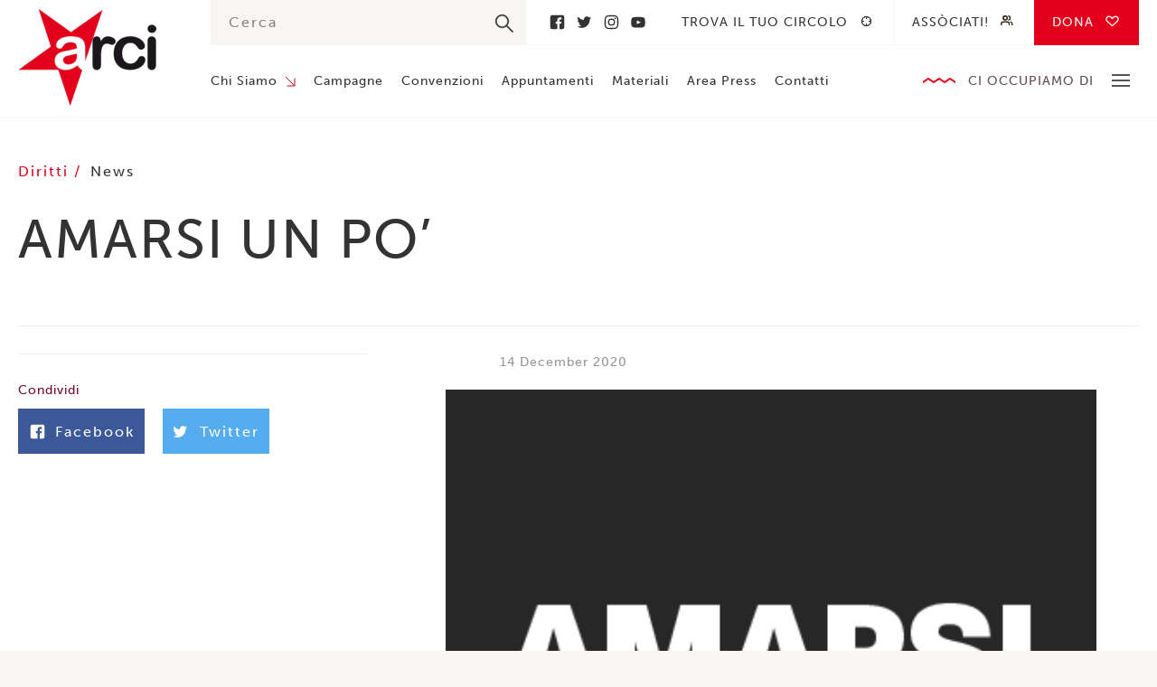

--- FILE ---
content_type: text/html; charset=UTF-8
request_url: https://www.arci.it/amarsi-un-po/
body_size: 8639
content:
<!doctype html>
<!--[if lt IE 9]> <html class="no-js lt-ie10 lt-ie9" xmlns:fb="http://ogp.me/ns/fb#"> <![endif]-->
<!--[if IE 9]> <html class="no-js lt-ie10" xmlns:fb="http://ogp.me/ns/fb#"> <![endif]-->
<!--[if gt IE 9]> <html class="no-js" xmlns:fb="http://ogp.me/ns/fb#"> <![endif]-->
<html class="no-js" lang="en-US">
  <head>
    <meta charset="utf-8">
    <meta http-equiv="x-ua-compatible" content="ie=edge">

    <!-- Set the viewport width to device width for mobile -->
    <meta name="viewport" content="width=device-width,initial-scale=1,maximum-scale=1">
    <meta name="apple-mobile-web-app-capable" content="yes">
    <meta name="apple-mobile-web-app-status-bar-style" content="black">

    
    <link rel="profile" href="http://gmpg.org/xfn/11">
    <link rel="pingback" href="https://www.arci.it/wp/xmlrpc.php">
    <link rel="shortcut icon" type="image/png" href="https://www.arci.it/app/themes/arci/assets/images/favicon.png" />
    <link rel="stylesheet" href="https://use.typekit.net/hhl4gns.css">
    
    <meta name="google-site-verification" content="uoo6-_FnRE1bRCX8bY3ZRNtNyuwAkaBafvSLXyp7_mY" />
    
    <meta name='robots' content='index, follow, max-image-preview:large, max-snippet:-1, max-video-preview:-1' />

	<!-- This site is optimized with the Yoast SEO plugin v19.0 - https://yoast.com/wordpress/plugins/seo/ -->
	<title>AMARSI UN PO’ &ndash; Arci</title>
	<link rel="canonical" href="https://www.arci.it/amarsi-un-po/" />
	<meta property="og:locale" content="en_US" />
	<meta property="og:type" content="article" />
	<meta property="og:title" content="AMARSI UN PO’ &ndash; Arci" />
	<meta property="og:description" content="Siamo stati colpiti da questa pandemia all’improvviso e nelle cose più care: la vita, la salute, gli affetti, le relazioni, il lavoro. E vogliamo davvero uscirne, tutti. Non solo vivi, ma anche uniti e migliori. Questo non dipende solo dalla capacità di chi guida il paese e dall’impegno della comunità medica e scientifica. Ognuno di [&hellip;]" />
	<meta property="og:url" content="https://www.arci.it/amarsi-un-po/" />
	<meta property="og:site_name" content="Arci" />
	<meta property="article:publisher" content="https://www.facebook.com/IscrivitiallArci/" />
	<meta property="article:published_time" content="2020-12-14T13:22:38+00:00" />
	<meta property="og:image" content="https://www.arci.it/app/uploads/2020/12/amarsi-un-po.png" />
	<meta property="og:image:width" content="375" />
	<meta property="og:image:height" content="375" />
	<meta property="og:image:type" content="image/png" />
	<meta name="twitter:card" content="summary_large_image" />
	<meta name="twitter:creator" content="@ArciNazionale" />
	<meta name="twitter:site" content="@ArciNazionale" />
	<script type="application/ld+json" class="yoast-schema-graph">{"@context":"https://schema.org","@graph":[{"@type":"WebSite","@id":"https://www.arci.it/#website","url":"https://www.arci.it/","name":"Arci","description":"","potentialAction":[{"@type":"SearchAction","target":{"@type":"EntryPoint","urlTemplate":"https://www.arci.it/?s={search_term_string}"},"query-input":"required name=search_term_string"}],"inLanguage":"en-US"},{"@type":"ImageObject","inLanguage":"en-US","@id":"https://www.arci.it/amarsi-un-po/#primaryimage","url":"https://www.arci.it/app/uploads/2020/12/amarsi-un-po.png","contentUrl":"https://www.arci.it/app/uploads/2020/12/amarsi-un-po.png","width":375,"height":375},{"@type":"WebPage","@id":"https://www.arci.it/amarsi-un-po/#webpage","url":"https://www.arci.it/amarsi-un-po/","name":"AMARSI UN PO’ &ndash; Arci","isPartOf":{"@id":"https://www.arci.it/#website"},"primaryImageOfPage":{"@id":"https://www.arci.it/amarsi-un-po/#primaryimage"},"datePublished":"2020-12-14T13:22:38+00:00","dateModified":"2020-12-14T13:22:38+00:00","author":{"@id":"https://www.arci.it/#/schema/person/cc7c8ced7753dd891b8a0ed0cb52c7e6"},"breadcrumb":{"@id":"https://www.arci.it/amarsi-un-po/#breadcrumb"},"inLanguage":"en-US","potentialAction":[{"@type":"ReadAction","target":["https://www.arci.it/amarsi-un-po/"]}]},{"@type":"BreadcrumbList","@id":"https://www.arci.it/amarsi-un-po/#breadcrumb","itemListElement":[{"@type":"ListItem","position":1,"name":"Home","item":"https://www.arci.it/"},{"@type":"ListItem","position":2,"name":"AMARSI UN PO’"}]},{"@type":"Person","@id":"https://www.arci.it/#/schema/person/cc7c8ced7753dd891b8a0ed0cb52c7e6","name":"Redazione","image":{"@type":"ImageObject","inLanguage":"en-US","@id":"https://www.arci.it/#/schema/person/image/","url":"https://secure.gravatar.com/avatar/b4aca70e5ea5f01bff4d694eebb887df?s=96&d=mm&r=g","contentUrl":"https://secure.gravatar.com/avatar/b4aca70e5ea5f01bff4d694eebb887df?s=96&d=mm&r=g","caption":"Redazione"}}]}</script>
	<!-- / Yoast SEO plugin. -->


<link rel='dns-prefetch' href='//maps.googleapis.com' />
<link rel='dns-prefetch' href='//s.w.org' />
<link rel="alternate" type="application/rss+xml" title="Arci &raquo; AMARSI UN PO’ Comments Feed" href="https://www.arci.it/amarsi-un-po/feed/" />
<link rel='stylesheet' id='wp-block-library-css'  href='https://www.arci.it/wp/wp-includes/css/dist/block-library/style.min.css?ver=5.9.3' type='text/css' media='all' />
<style id='global-styles-inline-css' type='text/css'>
body{--wp--preset--color--black: #000000;--wp--preset--color--cyan-bluish-gray: #abb8c3;--wp--preset--color--white: #ffffff;--wp--preset--color--pale-pink: #f78da7;--wp--preset--color--vivid-red: #cf2e2e;--wp--preset--color--luminous-vivid-orange: #ff6900;--wp--preset--color--luminous-vivid-amber: #fcb900;--wp--preset--color--light-green-cyan: #7bdcb5;--wp--preset--color--vivid-green-cyan: #00d084;--wp--preset--color--pale-cyan-blue: #8ed1fc;--wp--preset--color--vivid-cyan-blue: #0693e3;--wp--preset--color--vivid-purple: #9b51e0;--wp--preset--gradient--vivid-cyan-blue-to-vivid-purple: linear-gradient(135deg,rgba(6,147,227,1) 0%,rgb(155,81,224) 100%);--wp--preset--gradient--light-green-cyan-to-vivid-green-cyan: linear-gradient(135deg,rgb(122,220,180) 0%,rgb(0,208,130) 100%);--wp--preset--gradient--luminous-vivid-amber-to-luminous-vivid-orange: linear-gradient(135deg,rgba(252,185,0,1) 0%,rgba(255,105,0,1) 100%);--wp--preset--gradient--luminous-vivid-orange-to-vivid-red: linear-gradient(135deg,rgba(255,105,0,1) 0%,rgb(207,46,46) 100%);--wp--preset--gradient--very-light-gray-to-cyan-bluish-gray: linear-gradient(135deg,rgb(238,238,238) 0%,rgb(169,184,195) 100%);--wp--preset--gradient--cool-to-warm-spectrum: linear-gradient(135deg,rgb(74,234,220) 0%,rgb(151,120,209) 20%,rgb(207,42,186) 40%,rgb(238,44,130) 60%,rgb(251,105,98) 80%,rgb(254,248,76) 100%);--wp--preset--gradient--blush-light-purple: linear-gradient(135deg,rgb(255,206,236) 0%,rgb(152,150,240) 100%);--wp--preset--gradient--blush-bordeaux: linear-gradient(135deg,rgb(254,205,165) 0%,rgb(254,45,45) 50%,rgb(107,0,62) 100%);--wp--preset--gradient--luminous-dusk: linear-gradient(135deg,rgb(255,203,112) 0%,rgb(199,81,192) 50%,rgb(65,88,208) 100%);--wp--preset--gradient--pale-ocean: linear-gradient(135deg,rgb(255,245,203) 0%,rgb(182,227,212) 50%,rgb(51,167,181) 100%);--wp--preset--gradient--electric-grass: linear-gradient(135deg,rgb(202,248,128) 0%,rgb(113,206,126) 100%);--wp--preset--gradient--midnight: linear-gradient(135deg,rgb(2,3,129) 0%,rgb(40,116,252) 100%);--wp--preset--duotone--dark-grayscale: url('#wp-duotone-dark-grayscale');--wp--preset--duotone--grayscale: url('#wp-duotone-grayscale');--wp--preset--duotone--purple-yellow: url('#wp-duotone-purple-yellow');--wp--preset--duotone--blue-red: url('#wp-duotone-blue-red');--wp--preset--duotone--midnight: url('#wp-duotone-midnight');--wp--preset--duotone--magenta-yellow: url('#wp-duotone-magenta-yellow');--wp--preset--duotone--purple-green: url('#wp-duotone-purple-green');--wp--preset--duotone--blue-orange: url('#wp-duotone-blue-orange');--wp--preset--font-size--small: 13px;--wp--preset--font-size--medium: 20px;--wp--preset--font-size--large: 36px;--wp--preset--font-size--x-large: 42px;}.has-black-color{color: var(--wp--preset--color--black) !important;}.has-cyan-bluish-gray-color{color: var(--wp--preset--color--cyan-bluish-gray) !important;}.has-white-color{color: var(--wp--preset--color--white) !important;}.has-pale-pink-color{color: var(--wp--preset--color--pale-pink) !important;}.has-vivid-red-color{color: var(--wp--preset--color--vivid-red) !important;}.has-luminous-vivid-orange-color{color: var(--wp--preset--color--luminous-vivid-orange) !important;}.has-luminous-vivid-amber-color{color: var(--wp--preset--color--luminous-vivid-amber) !important;}.has-light-green-cyan-color{color: var(--wp--preset--color--light-green-cyan) !important;}.has-vivid-green-cyan-color{color: var(--wp--preset--color--vivid-green-cyan) !important;}.has-pale-cyan-blue-color{color: var(--wp--preset--color--pale-cyan-blue) !important;}.has-vivid-cyan-blue-color{color: var(--wp--preset--color--vivid-cyan-blue) !important;}.has-vivid-purple-color{color: var(--wp--preset--color--vivid-purple) !important;}.has-black-background-color{background-color: var(--wp--preset--color--black) !important;}.has-cyan-bluish-gray-background-color{background-color: var(--wp--preset--color--cyan-bluish-gray) !important;}.has-white-background-color{background-color: var(--wp--preset--color--white) !important;}.has-pale-pink-background-color{background-color: var(--wp--preset--color--pale-pink) !important;}.has-vivid-red-background-color{background-color: var(--wp--preset--color--vivid-red) !important;}.has-luminous-vivid-orange-background-color{background-color: var(--wp--preset--color--luminous-vivid-orange) !important;}.has-luminous-vivid-amber-background-color{background-color: var(--wp--preset--color--luminous-vivid-amber) !important;}.has-light-green-cyan-background-color{background-color: var(--wp--preset--color--light-green-cyan) !important;}.has-vivid-green-cyan-background-color{background-color: var(--wp--preset--color--vivid-green-cyan) !important;}.has-pale-cyan-blue-background-color{background-color: var(--wp--preset--color--pale-cyan-blue) !important;}.has-vivid-cyan-blue-background-color{background-color: var(--wp--preset--color--vivid-cyan-blue) !important;}.has-vivid-purple-background-color{background-color: var(--wp--preset--color--vivid-purple) !important;}.has-black-border-color{border-color: var(--wp--preset--color--black) !important;}.has-cyan-bluish-gray-border-color{border-color: var(--wp--preset--color--cyan-bluish-gray) !important;}.has-white-border-color{border-color: var(--wp--preset--color--white) !important;}.has-pale-pink-border-color{border-color: var(--wp--preset--color--pale-pink) !important;}.has-vivid-red-border-color{border-color: var(--wp--preset--color--vivid-red) !important;}.has-luminous-vivid-orange-border-color{border-color: var(--wp--preset--color--luminous-vivid-orange) !important;}.has-luminous-vivid-amber-border-color{border-color: var(--wp--preset--color--luminous-vivid-amber) !important;}.has-light-green-cyan-border-color{border-color: var(--wp--preset--color--light-green-cyan) !important;}.has-vivid-green-cyan-border-color{border-color: var(--wp--preset--color--vivid-green-cyan) !important;}.has-pale-cyan-blue-border-color{border-color: var(--wp--preset--color--pale-cyan-blue) !important;}.has-vivid-cyan-blue-border-color{border-color: var(--wp--preset--color--vivid-cyan-blue) !important;}.has-vivid-purple-border-color{border-color: var(--wp--preset--color--vivid-purple) !important;}.has-vivid-cyan-blue-to-vivid-purple-gradient-background{background: var(--wp--preset--gradient--vivid-cyan-blue-to-vivid-purple) !important;}.has-light-green-cyan-to-vivid-green-cyan-gradient-background{background: var(--wp--preset--gradient--light-green-cyan-to-vivid-green-cyan) !important;}.has-luminous-vivid-amber-to-luminous-vivid-orange-gradient-background{background: var(--wp--preset--gradient--luminous-vivid-amber-to-luminous-vivid-orange) !important;}.has-luminous-vivid-orange-to-vivid-red-gradient-background{background: var(--wp--preset--gradient--luminous-vivid-orange-to-vivid-red) !important;}.has-very-light-gray-to-cyan-bluish-gray-gradient-background{background: var(--wp--preset--gradient--very-light-gray-to-cyan-bluish-gray) !important;}.has-cool-to-warm-spectrum-gradient-background{background: var(--wp--preset--gradient--cool-to-warm-spectrum) !important;}.has-blush-light-purple-gradient-background{background: var(--wp--preset--gradient--blush-light-purple) !important;}.has-blush-bordeaux-gradient-background{background: var(--wp--preset--gradient--blush-bordeaux) !important;}.has-luminous-dusk-gradient-background{background: var(--wp--preset--gradient--luminous-dusk) !important;}.has-pale-ocean-gradient-background{background: var(--wp--preset--gradient--pale-ocean) !important;}.has-electric-grass-gradient-background{background: var(--wp--preset--gradient--electric-grass) !important;}.has-midnight-gradient-background{background: var(--wp--preset--gradient--midnight) !important;}.has-small-font-size{font-size: var(--wp--preset--font-size--small) !important;}.has-medium-font-size{font-size: var(--wp--preset--font-size--medium) !important;}.has-large-font-size{font-size: var(--wp--preset--font-size--large) !important;}.has-x-large-font-size{font-size: var(--wp--preset--font-size--x-large) !important;}
</style>
<link rel='stylesheet' id='contact-form-7-css'  href='https://www.arci.it/app/plugins/contact-form-7/includes/css/styles.css?ver=5.5.6.1' type='text/css' media='all' />
<link rel='stylesheet' id='glitch-app-css'  href='https://www.arci.it/app/themes/arci/dist/styles/app.css?ver=5.9.3' type='text/css' media='all' />
<script type='text/javascript' src='https://www.arci.it/app/themes/arci/assets/scripts/vendor/jquery.js?ver=5.9.3' id='jquery-js'></script>
<script type='text/javascript' id='cf7pp-redirect_method-js-extra'>
/* <![CDATA[ */
var ajax_object_cf7pp = {"ajax_url":"https:\/\/www.arci.it\/wp\/wp-admin\/admin-ajax.php","forms":"[\"30035|paypal\",\"30035|stripe\"]","path_paypal":"https:\/\/www.arci.it\/?cf7pp_paypal_redirect=","path_stripe":"https:\/\/www.arci.it\/?cf7pp_stripe_redirect=","method":"1"};
/* ]]> */
</script>
<script type='text/javascript' src='https://www.arci.it/app/plugins/contact-form-7-paypal-add-on-pro/assets/js/redirect_method.js?ver=2.9.6' id='cf7pp-redirect_method-js'></script>
<link rel="https://api.w.org/" href="https://www.arci.it/wp-json/" /><link rel="alternate" type="application/json" href="https://www.arci.it/wp-json/wp/v2/posts/25255" /><link rel="EditURI" type="application/rsd+xml" title="RSD" href="https://www.arci.it/wp/xmlrpc.php?rsd" />
<link rel="wlwmanifest" type="application/wlwmanifest+xml" href="https://www.arci.it/wp/wp-includes/wlwmanifest.xml" /> 
<meta name="generator" content="WordPress 5.9.3" />
<link rel='shortlink' href='https://www.arci.it/?p=25255' />
<link rel="alternate" type="application/json+oembed" href="https://www.arci.it/wp-json/oembed/1.0/embed?url=https%3A%2F%2Fwww.arci.it%2Famarsi-un-po%2F" />
<link rel="alternate" type="text/xml+oembed" href="https://www.arci.it/wp-json/oembed/1.0/embed?url=https%3A%2F%2Fwww.arci.it%2Famarsi-un-po%2F&#038;format=xml" />

    <!--[if lt IE 9]>
      <script src="//cdnjs.cloudflare.com/ajax/libs/html5shiv/3.6.2/html5shiv.js"></script>
      <script src="//cdnjs.cloudflare.com/ajax/libs/respond.js/1.1.0/respond.min.js"></script>
    <![endif]-->

  </head>

	<body class="post-template-default single single-post postid-25255 single-format-standard">
    
        
    <header class="site">
      <div class="row">
        <div class="medium-2 columns">
          <a href="https://www.arci.it/" class="header_logo">Arci</a>
        </div>
        <div class="medium-10 columns">
          <div class="header_container">
            <div class="container_top">
              <div class="top_search">
                <div class="container-search">
  <form role="search" method="get" id="searchform" autocomplete="off" action="https://www.arci.it/">
    <input type="text" value="" name="s" id="s" placeholder="Cerca"/>
    <input type="submit" id="searchsubmit" value="" />
  </form>
</div>              </div>
                              <div class="top_social">
                                      <a href="https://www.facebook.com/IscrivitiallArci/" title="Facebook">Facebook</a>
                                      <a href="https://twitter.com/ArciNazionale" title="Twitter">Twitter</a>
                                      <a href="https://www.instagram.com/arcinazionale/" title="Instagram">Instagram</a>
                                      <a href="https://www.youtube.com/channel/UC48eakDmuJJ3616Ba2orxgw?view_as=subscriber" title="Youtube">Youtube</a>
                                  </div>
                            <div class="top_nav">
                <nav class="secondary">
                  <div class="menu-secondary-container"><ul id="menu-secondary" class="clearfix"><li id="menu-item-4219" class="target menu-item menu-item-type-post_type menu-item-object-page menu-item-4219"><a href="https://www.arci.it/trova-il-tuo-circolo/">Trova il tuo circolo</a></li>
<li id="menu-item-3204" class="people menu-item menu-item-type-post_type menu-item-object-page menu-item-3204"><a href="https://www.arci.it/associati/">Assòciati!</a></li>
<li id="menu-item-30083" class="heart no-barba menu-item menu-item-type-post_type menu-item-object-page menu-item-30083"><a href="https://www.arci.it/dona/">Dona</a></li>
</ul></div>                </nav>
              </div>
            </div>
            <div class="container_bottom">
              <nav class="primary">
                <div class="menu-primary-container"><ul id="menu-primary" class="clearfix"><li id="menu-item-224" class="menu-item menu-item-type-post_type menu-item-object-page menu-item-has-children menu-item-224"><a href="https://www.arci.it/chi-siamo/">Chi Siamo</a>
<ul class="sub-menu">
	<li id="menu-item-1347" class="menu-item menu-item-type-post_type menu-item-object-page menu-item-1347"><a href="https://www.arci.it/chi-siamo/struttura/">Struttura</a></li>
	<li id="menu-item-32878" class="menu-item menu-item-type-post_type menu-item-object-page menu-item-32878"><a href="https://www.arci.it/chi-siamo/statuto/">Statuto</a></li>
	<li id="menu-item-3832" class="menu-item menu-item-type-post_type menu-item-object-page menu-item-3832"><a href="https://www.arci.it/chi-siamo/storia/">Storia</a></li>
	<li id="menu-item-1346" class="menu-item menu-item-type-post_type menu-item-object-page menu-item-1346"><a href="https://www.arci.it/chi-siamo/partner/">Partner</a></li>
	<li id="menu-item-1344" class="menu-item menu-item-type-post_type menu-item-object-page menu-item-1344"><a href="https://www.arci.it/chi-siamo/federazione/">Federazione</a></li>
</ul>
</li>
<li id="menu-item-223" class="menu-item menu-item-type-post_type menu-item-object-page menu-item-223"><a href="https://www.arci.it/campagne/">Campagne</a></li>
<li id="menu-item-855" class="menu-item menu-item-type-post_type menu-item-object-page menu-item-855"><a href="https://www.arci.it/convenzioni/">Convenzioni</a></li>
<li id="menu-item-854" class="menu-item menu-item-type-post_type menu-item-object-page menu-item-854"><a href="https://www.arci.it/appuntamenti/">Appuntamenti</a></li>
<li id="menu-item-853" class="menu-item menu-item-type-post_type menu-item-object-page menu-item-853"><a href="https://www.arci.it/materiali/">Materiali</a></li>
<li id="menu-item-852" class="menu-item menu-item-type-post_type menu-item-object-page menu-item-852"><a href="https://www.arci.it/area-press/">Area Press</a></li>
<li id="menu-item-851" class="menu-item menu-item-type-post_type menu-item-object-page menu-item-851"><a href="https://www.arci.it/contatti/">Contatti</a></li>
</ul></div>              </nav>
              <div class="bottom_area">
                <div class="area_title">Ci occupiamo di</div>
                <div class="area_toggle">
                  <span></span>
                  <span></span>
                  <span></span>
                </div>
                <nav class="area--header">
                  <div class="menu-ci-occupiamo-di-container"><ul id="menu-ci-occupiamo-di" class="clearfix"><li id="menu-item-1180" class="menu-item menu-item-type-post_type menu-item-object-page menu-item-1180"><a href="https://www.arci.it/piu-cultura-meno-paura/">Cultura</a></li>
<li id="menu-item-1179" class="menu-item menu-item-type-post_type menu-item-object-page menu-item-1179"><a href="https://www.arci.it/con-i-migranti/">Migranti</a></li>
<li id="menu-item-1177" class="menu-item menu-item-type-post_type menu-item-object-page menu-item-1177"><a href="https://www.arci.it/diritti/">Diritti</a></li>
<li id="menu-item-1175" class="menu-item menu-item-type-post_type menu-item-object-page menu-item-1175"><a href="https://www.arci.it/paese-solidale/">Paese Solidale</a></li>
<li id="menu-item-1176" class="menu-item menu-item-type-post_type menu-item-object-page menu-item-1176"><a href="https://www.arci.it/mondo/">Mondo</a></li>
<li id="menu-item-1178" class="menu-item menu-item-type-post_type menu-item-object-page menu-item-1178"><a href="https://www.arci.it/antimafia/">Antimafia</a></li>
</ul></div>                </nav>
              </div>
            </div>
          </div>
        </div>
      </div>
    </header>

    <header class="mobile">
      <div class="header_hamburger">
        <div class="hamburger_line"></div>
        <div class="hamburger_line"></div>
        <div class="hamburger_line"></div>
      </div>
      <a href="https://www.arci.it/" class="header_logo">Arci</a>
      <div class="header_search">
        <div class="search_button"></div>
        <div class="search_form">
          <div class="container-search">
  <form role="search" method="get" id="searchform" autocomplete="off" action="https://www.arci.it/">
    <input type="text" value="" name="s" id="s" placeholder="Cerca"/>
    <input type="submit" id="searchsubmit" value="" />
  </form>
</div>        </div>
      </div>
      <div class="header_nav">
        <nav class="mobile">
          <div class="menu-ci-occupiamo-di-container"><ul id="menu-ci-occupiamo-di-1" class="clearfix"><li class="menu-item menu-item-type-post_type menu-item-object-page menu-item-1180"><a href="https://www.arci.it/piu-cultura-meno-paura/">Cultura</a></li>
<li class="menu-item menu-item-type-post_type menu-item-object-page menu-item-1179"><a href="https://www.arci.it/con-i-migranti/">Migranti</a></li>
<li class="menu-item menu-item-type-post_type menu-item-object-page menu-item-1177"><a href="https://www.arci.it/diritti/">Diritti</a></li>
<li class="menu-item menu-item-type-post_type menu-item-object-page menu-item-1175"><a href="https://www.arci.it/paese-solidale/">Paese Solidale</a></li>
<li class="menu-item menu-item-type-post_type menu-item-object-page menu-item-1176"><a href="https://www.arci.it/mondo/">Mondo</a></li>
<li class="menu-item menu-item-type-post_type menu-item-object-page menu-item-1178"><a href="https://www.arci.it/antimafia/">Antimafia</a></li>
</ul></div>        </nav>
      </div>
      <div class="header_hamburger-nav">
        <nav class="hamburger">
          <div class="menu-mobile-container"><ul id="menu-mobile" class="clearfix"><li id="menu-item-4345" class="menu-item menu-item-type-post_type menu-item-object-page menu-item-has-children menu-item-4345"><a href="https://www.arci.it/chi-siamo/">Chi Siamo</a>
<ul class="sub-menu">
	<li id="menu-item-4346" class="menu-item menu-item-type-post_type menu-item-object-page menu-item-4346"><a href="https://www.arci.it/chi-siamo/struttura/">Struttura</a></li>
	<li id="menu-item-4347" class="menu-item menu-item-type-post_type menu-item-object-page menu-item-4347"><a href="https://www.arci.it/chi-siamo/storia/">Storia</a></li>
	<li id="menu-item-4348" class="menu-item menu-item-type-post_type menu-item-object-page menu-item-4348"><a href="https://www.arci.it/chi-siamo/partner/">Partner</a></li>
	<li id="menu-item-4350" class="menu-item menu-item-type-post_type menu-item-object-page menu-item-4350"><a href="https://www.arci.it/chi-siamo/federazione/">Federazione</a></li>
</ul>
</li>
<li id="menu-item-4351" class="menu-item menu-item-type-post_type menu-item-object-page menu-item-4351"><a href="https://www.arci.it/campagne/">Campagne</a></li>
<li id="menu-item-4352" class="menu-item menu-item-type-post_type menu-item-object-page menu-item-4352"><a href="https://www.arci.it/convenzioni/">Convenzioni</a></li>
<li id="menu-item-4353" class="menu-item menu-item-type-post_type menu-item-object-page menu-item-4353"><a href="https://www.arci.it/appuntamenti/">Appuntamenti</a></li>
<li id="menu-item-4354" class="menu-item menu-item-type-post_type menu-item-object-page menu-item-4354"><a href="https://www.arci.it/materiali/">Materiali</a></li>
<li id="menu-item-4355" class="menu-item menu-item-type-post_type menu-item-object-page menu-item-4355"><a href="https://www.arci.it/area-press/">Area Press</a></li>
<li id="menu-item-4357" class="fixed menu-item menu-item-type-post_type menu-item-object-page menu-item-4357"><a href="https://www.arci.it/associati/">Assòciati!</a></li>
<li id="menu-item-4358" class="menu-item menu-item-type-post_type menu-item-object-page menu-item-4358"><a href="https://www.arci.it/trova-il-tuo-circolo/">Trova il tuo circolo</a></li>
<li id="menu-item-30084" class="menu-item menu-item-type-post_type menu-item-object-page menu-item-30084"><a href="https://www.arci.it/dona/">Donazioni</a></li>
<li id="menu-item-4356" class="menu-item menu-item-type-post_type menu-item-object-page menu-item-4356"><a href="https://www.arci.it/contatti/">Contatti</a></li>
</ul></div>        </nav>
      </div>
    </header>

    <div id="glitch-content-wrap">
      <div class="glitch-content">
        
        
        
    
  <section class="single article">
    <div class="row">
      <div class="medium-12 columns">
        <div class="single_taxonomy">
          <div class="taxonomy_area">
                                          <a class="area_single" href="/area-tematica/diritti" title="Diritti">
                  Diritti                </a>
                                    </div>
          <div class="taxonomy_category">
            <ul class="post-categories">
	<li><a href="https://www.arci.it/categoria/news/" rel="category tag">News</a></li></ul>          </div>
        </div>
        <h1 class="single_title">AMARSI UN PO’</h1>
      </div>
    </div>
    <div class="row">
      <div class="large-4 columns">
        <aside class="single_side">
                                                  <div class="side_share">
            <div class="share_label">Condividi</div>
            <div class="share_container">
              <a class="container_social facebook" href="https://www.facebook.com/share.php?u=https://www.arci.it/amarsi-un-po/" target="_blank">Facebook</a>
              <a class="container_social twitter" href="https://twitter.com/share?url=https://www.arci.it/amarsi-un-po/&amp;text=AMARSI UN PO’" target="_blank">Twitter</a>
              <a class="container_social whatsapp" href="whatsapp://send?text=AMARSI UN PO’ - https://www.arci.it/amarsi-un-po/" data-action="share/whatsapp/share">
                <svg viewBox="0 0 16 16" xmlns="http://www.w3.org/2000/svg" fill-rule="evenodd" clip-rule="evenodd" stroke-linejoin="round" stroke-miterlimit="1.414"><path d="M11.665 9.588c-.2-.1-1.177-.578-1.36-.644-.182-.067-.315-.1-.448.1-.132.197-.514.643-.63.775-.116.13-.232.14-.43.05-.2-.1-.842-.31-1.602-.99-.592-.53-.99-1.18-1.107-1.38-.116-.2-.013-.31.087-.41.09-.09.2-.23.3-.35.098-.12.13-.2.198-.33.066-.14.033-.25-.017-.35-.05-.1-.448-1.08-.614-1.47-.16-.39-.325-.34-.448-.34-.115-.01-.248-.01-.38-.01-.134 0-.35.05-.532.24-.182.2-.696.68-.696 1.65s.713 1.91.812 2.05c.1.13 1.404 2.13 3.4 2.99.476.2.846.32 1.136.42.476.15.91.13 1.253.08.383-.06 1.178-.48 1.344-.95.17-.47.17-.86.12-.95-.05-.09-.18-.14-.38-.23M8.04 14.5h-.01c-1.18 0-2.35-.32-3.37-.92l-.24-.143-2.5.65.67-2.43-.16-.25c-.66-1.05-1.01-2.26-1.01-3.506 0-3.63 2.97-6.59 6.628-6.59 1.77 0 3.43.69 4.68 1.94 1.25 1.24 1.94 2.9 1.94 4.66-.003 3.63-2.973 6.59-6.623 6.59M13.68 2.3C12.16.83 10.16 0 8.03 0 3.642 0 .07 3.556.067 7.928c0 1.397.366 2.76 1.063 3.964L0 16l4.223-1.102c1.164.63 2.474.964 3.807.965h.004c4.39 0 7.964-3.557 7.966-7.93 0-2.117-.827-4.11-2.33-5.608"/></svg>
              </a>
            </div>
          </div>
        </aside>
      </div>
      <div class="large-6 large-offset-1 columns end">
        <article class="single_article">
          <div class="article_date">14 December 2020</div>
                      <div class="article_image">
              <img width="375" height="375" src="https://www.arci.it/app/uploads/2020/12/amarsi-un-po.png" class="attachment-post-thumbnail size-post-thumbnail wp-post-image" alt="" srcset="https://www.arci.it/app/uploads/2020/12/amarsi-un-po.png 375w, https://www.arci.it/app/uploads/2020/12/amarsi-un-po-150x150.png 150w, https://www.arci.it/app/uploads/2020/12/amarsi-un-po-300x300.png 300w" sizes="(max-width: 375px) 100vw, 375px" />            </div>
                    <h2 class="article_subtitle">Diritti, libertà, salute e dignità sono stati al centro delle azioni di tante persone durante questa pandemia. Tutti noi abbiamo l’opportunità di fare lo stesso! Mentre ci muoviamo verso la ripresa guardiamo all'esempio dell'Italia migliore</h2>          <div class="article_content general-text">
            <p>Siamo stati colpiti da questa pandemia all’improvviso e nelle cose più care: la vita, la salute, gli affetti, le relazioni, il lavoro. E vogliamo davvero uscirne, tutti. Non solo vivi, ma anche uniti e migliori. Questo non dipende solo dalla capacità di chi guida il paese e dall’impegno della comunità medica e scientifica. Ognuno di noi ha un ruolo da giocare, piccolo o grande che sia.</p>
<p>Con questo spirito abbiamo pensato ad Amarsi un po’, una campagna a cui vogliamo già molto bene e che speriamo di veder crescere. Per raccontare e praticare la libertà e i diritti, partendo da chi li difende e li coltiva.</p>
<p>Ma cosa c’entra la libertà con la pandemia? Le limitazioni con cui ci dobbiamo confrontarci ogni giorno a causa del Covid non sono proprio il contrario della libertà?</p>
<p>Se guardiamo bene i volti dei nostri protagonisti, scopriamo che non esiste libertà senza un’assunzione forte ed attiva di responsabilità, nei confronti di noi stessi e degli altri. Amarsi un po’ vuole riconoscere e celebrare l’ordinario coraggio, l’infaticabile lavoro, l’encomiabile esempio di donne e uomini liberi che fanno la loro parte per il bene comune. Che con i loro atti di generosità portano conforto e restituiscono fiducia indicandoci una via d’uscita. Amarsi un po’ è per loro e per ciascuno di noi. Per uscirne vivi, uniti e migliori. Nessuno escluso.</p>
<p><strong>PERCHÉ SOLO UN PO’, NEL NOSTRO APPELLO AD AMARSI?</strong></p>
<p>Con <em>Un po’ </em>ci riferiamo anzitutto a “quel tanto che basta” al convivere civile. <em>Un po’</em> che può essere fatto di piccoli gesti o di grandi imprese. <em>Un po’</em> che può significare un grande sforzo per alcuni o una dimensione normale, naturale o istintiva per altri.</p>
<p><em>Un po’ </em>che segnala anche una condizione minima necessaria di compassione – la cui mancanza, come evidenziato ancor di più dall’esperienza del Covid, è incompatibile con la tutela del bene comune che è la casa dei diritti e delle libertà di tutti – il diritto alla cura, al rispetto della dignità della persona, all’istruzione, al lavoro, al mantenimento di condizioni di vita dignitose, ad esempio.</p>
<p><em>Un po’ </em>che vuole anche parlare alle obiezioni di chi giustamente contesta lo stereotipo dell’”Amore libera tutti”, nel contesto della crisi che stiamo attraversando. La retorica del messaggio positivo con lo stampino, del buonismo che svuota la comunicazione di significato. A questo vogliamo con la nostra campagna contrapporre <em>Un po’ </em>vero, il racconto di atti, gesti, opere concrete e quotidiane che testimoniano un “affetto del fare”, ma anche un “effetto del fare” perché sono reali e potenti nella loro capacità di migliorare concretamente la vita di ciascuno di noi. Crediamo però che la dimensione del fare, del progetto, dell’azione non possa essere separata dalla conversazione sul valore, sui fondamentali del vivere civile. Si tratta di armonizzare le due parti, senza scadere in retoriche vuote, creando un sottile equilibrio tra <em>Un po’ </em>dell’una e un po’ dell’altra appunto.</p>
<p>&nbsp;</p>
<p><strong>Per info:</strong> <a href="https://amarsiunpo.co/">https://amarsiunpo.co/</a></p>
          </div>
                  </article>
      </div>
    </div>
      </section>

          <footer>
            <div class="row">
              <div class="large-2 medium-3 columns">
                <a href="https://www.arci.it/" class="footer_logo">Arci</a>
              </div>
              <div class="large-8 medium-6 columns">
                <div class="footer_text">
                  <p>Via dei Monti di Pietralata 16 &#8211; 00157 Roma – P.IVA: 04304141007 | REA: RM-1629967</p>
<p>La Direzione nazionale Arci</p>
                </div>
              </div>
              <div class="large-2 medium-3 columns end">
                <div class="footer_copy">
                  © Arci 2025                </div>
                <a href="https://nois3.it" target="_blank" class="footer_nois3">
                  Designed with <span>♥️</span> by nois3
                </a>
              </div>
            </div>
            <nav class="footer">
              <div class="menu-footer-container"><ul id="menu-footer" class="clearfix"><li id="menu-item-10909" class="menu-item menu-item-type-custom menu-item-object-custom menu-item-10909"><a href="http://portale.arci.it">Accedi al portale</a></li>
<li id="menu-item-11910" class="menu-item menu-item-type-post_type menu-item-object-page menu-item-11910"><a href="https://www.arci.it/trasparenza/">Trasparenza</a></li>
<li id="menu-item-30443" class="menu-item menu-item-type-post_type menu-item-object-page menu-item-30443"><a href="https://www.arci.it/codice-di-condotta-psas/">Codice di Condotta PSAS</a></li>
<li id="menu-item-4286" class="menu-item menu-item-type-post_type menu-item-object-page menu-item-4286"><a href="https://www.arci.it/cookie-policy/">Cookie policy</a></li>
<li id="menu-item-32942" class="menu-item menu-item-type-post_type menu-item-object-page menu-item-32942"><a href="https://www.arci.it/lavora-con-noi/">Lavora con noi</a></li>
<li id="menu-item-4283" class="menu-item menu-item-type-post_type menu-item-object-page menu-item-4283"><a href="https://www.arci.it/contatti/">Contatti</a></li>
</ul></div>            </nav>
          </footer>
        </div>
      </div>
    <script type='text/javascript' src='https://www.arci.it/wp/wp-includes/js/dist/vendor/regenerator-runtime.min.js?ver=0.13.9' id='regenerator-runtime-js'></script>
<script type='text/javascript' src='https://www.arci.it/wp/wp-includes/js/dist/vendor/wp-polyfill.min.js?ver=3.15.0' id='wp-polyfill-js'></script>
<script type='text/javascript' id='contact-form-7-js-extra'>
/* <![CDATA[ */
var wpcf7 = {"api":{"root":"https:\/\/www.arci.it\/wp-json\/","namespace":"contact-form-7\/v1"}};
/* ]]> */
</script>
<script type='text/javascript' src='https://www.arci.it/app/plugins/contact-form-7/includes/js/index.js?ver=5.5.6.1' id='contact-form-7-js'></script>
<script type='text/javascript' src='https://www.arci.it/app/themes/arci/assets/scripts/vendor/slick.js?ver=5.9.3' id='glitch-slick-js'></script>
<script type='text/javascript' src='https://www.arci.it/app/themes/arci/assets/scripts/vendor/sticky.js?ver=5.9.3' id='glitch-sticky-js'></script>
<script type='text/javascript' src='https://www.arci.it/app/themes/arci/assets/scripts/vendor/lodash.js?ver=5.9.3' id='glitch-lodash-js'></script>
<script type='text/javascript' src='https://www.arci.it/app/themes/arci/assets/scripts/vendor/handlebars.js?ver=5.9.3' id='glitch-handlebars-js'></script>
<script type='text/javascript' src='https://www.arci.it/app/themes/arci/assets/scripts/vendor/markerclusterer.js?ver=5.9.3' id='glitch-markerclusterer-js'></script>
<script type='text/javascript' src='https://maps.googleapis.com/maps/api/js?key=AIzaSyAE09HY-ijA1isHkB-tyfxHDN_C3dICZzQ&#038;ver=5.9.3' id='glitch-gmaps-js'></script>
<script type='text/javascript' src='https://www.arci.it/app/themes/arci/assets/scripts/app.js?ver=5.9.3' id='glitch-app-js'></script>
  </body>
</html>

--- FILE ---
content_type: text/css; charset=utf-8
request_url: https://www.arci.it/app/themes/arci/dist/styles/app.css?ver=5.9.3
body_size: 21580
content:
html{font-family:sans-serif;-ms-text-size-adjust:100%;-webkit-text-size-adjust:100%}body{margin:0}article,aside,details,figcaption,figure,footer,header,hgroup,main,menu,nav,section,summary{display:block}audio,canvas,progress,video{display:inline-block;vertical-align:baseline}audio:not([controls]){display:none;height:0}[hidden],template{display:none}a{background-color:transparent}a:active,a:hover{outline:0}abbr[title]{border-bottom:1px dotted}b,strong{font-weight:bold}img{border:0}svg:not(:root){overflow:hidden}hr{box-sizing:content-box;height:0}pre{overflow:auto}code,kbd,pre,samp{font-family:monospace,monospace;font-size:1em}button,input,optgroup,select,textarea{color:inherit;font:inherit;margin:0}button{overflow:visible}button,select{text-transform:none}button,html input[type=button],input[type=reset],input[type=submit]{-webkit-appearance:button;cursor:pointer}button[disabled],html input[disabled]{cursor:default}button::-moz-focus-inner,input::-moz-focus-inner{border:0;padding:0}input{line-height:normal}input[type=checkbox],input[type=radio]{box-sizing:border-box;padding:0}input[type=number]::-webkit-inner-spin-button,input[type=number]::-webkit-outer-spin-button{height:auto}input[type=search]{-webkit-appearance:textfield;box-sizing:content-box}input[type=search]::-webkit-search-cancel-button,input[type=search]::-webkit-search-decoration{-webkit-appearance:none}legend{border:0;padding:0}textarea{overflow:auto}optgroup{font-weight:bold}table{border-collapse:collapse;border-spacing:0}td,th{padding:0}html{font-size:100%;box-sizing:border-box}*,*:before,*:after{box-sizing:inherit}body{padding:0;margin:0;-webkit-font-smoothing:antialiased;-moz-osx-font-smoothing:grayscale}img{max-width:100%;height:auto;-ms-interpolation-mode:bicubic;display:inline-block;vertical-align:middle}textarea{height:auto;min-height:50px}select{width:100%}button{-webkit-appearance:none;-moz-appearance:none;background:transparent;padding:0;border:0;line-height:1}.row{max-width:1440px;margin-left:auto;margin-right:auto}.row::before,.row::after{content:" ";display:table}.row::after{clear:both}.row.collapse>.column,.row.collapse>.columns{padding-left:0;padding-right:0}.row .row{margin-left:-20px;margin-right:-20px}@media(max-width: 767px){.row .row{margin-left:-10px;margin-right:-10px}}.row .row.collapse{margin-left:0;margin-right:0}.row.expanded{max-width:none}.row.expanded .row{margin-left:auto;margin-right:auto}.column,.columns{padding-left:20px;padding-right:20px;width:100%;float:left}@media(max-width: 767px){.column,.columns{padding-left:10px;padding-right:10px}}.column:last-child:not(:first-child),.columns:last-child:not(:first-child){float:right}.column.end:last-child:last-child,.end.columns:last-child:last-child{float:left}.column.row.row,.row.row.columns{float:none}.row .column.row.row,.row .row.row.columns{padding-left:0;padding-right:0;margin-left:0;margin-right:0}.small-1{width:8.33333%}.small-push-1{position:relative;left:8.33333%}.small-pull-1{position:relative;left:-8.33333%}.small-offset-0{margin-left:0%}.small-2{width:16.66667%}.small-push-2{position:relative;left:16.66667%}.small-pull-2{position:relative;left:-16.66667%}.small-offset-1{margin-left:8.33333%}.small-3{width:25%}.small-push-3{position:relative;left:25%}.small-pull-3{position:relative;left:-25%}.small-offset-2{margin-left:16.66667%}.small-4{width:33.33333%}.small-push-4{position:relative;left:33.33333%}.small-pull-4{position:relative;left:-33.33333%}.small-offset-3{margin-left:25%}.small-5{width:41.66667%}.small-push-5{position:relative;left:41.66667%}.small-pull-5{position:relative;left:-41.66667%}.small-offset-4{margin-left:33.33333%}.small-6{width:50%}.small-push-6{position:relative;left:50%}.small-pull-6{position:relative;left:-50%}.small-offset-5{margin-left:41.66667%}.small-7{width:58.33333%}.small-push-7{position:relative;left:58.33333%}.small-pull-7{position:relative;left:-58.33333%}.small-offset-6{margin-left:50%}.small-8{width:66.66667%}.small-push-8{position:relative;left:66.66667%}.small-pull-8{position:relative;left:-66.66667%}.small-offset-7{margin-left:58.33333%}.small-9{width:75%}.small-push-9{position:relative;left:75%}.small-pull-9{position:relative;left:-75%}.small-offset-8{margin-left:66.66667%}.small-10{width:83.33333%}.small-push-10{position:relative;left:83.33333%}.small-pull-10{position:relative;left:-83.33333%}.small-offset-9{margin-left:75%}.small-11{width:91.66667%}.small-push-11{position:relative;left:91.66667%}.small-pull-11{position:relative;left:-91.66667%}.small-offset-10{margin-left:83.33333%}.small-12{width:100%}.small-offset-11{margin-left:91.66667%}@media screen and (min-width: 768px){.row .row{margin-left:-20px;margin-right:-20px}.column,.columns{padding-left:20px;padding-right:20px}.medium-1{width:8.33333%}.medium-push-1{position:relative;left:8.33333%}.medium-pull-1{position:relative;left:-8.33333%}.medium-offset-0{margin-left:0%}.medium-2{width:16.66667%}.medium-push-2{position:relative;left:16.66667%}.medium-pull-2{position:relative;left:-16.66667%}.medium-offset-1{margin-left:8.33333%}.medium-3{width:25%}.medium-push-3{position:relative;left:25%}.medium-pull-3{position:relative;left:-25%}.medium-offset-2{margin-left:16.66667%}.medium-4{width:33.33333%}.medium-push-4{position:relative;left:33.33333%}.medium-pull-4{position:relative;left:-33.33333%}.medium-offset-3{margin-left:25%}.medium-5{width:41.66667%}.medium-push-5{position:relative;left:41.66667%}.medium-pull-5{position:relative;left:-41.66667%}.medium-offset-4{margin-left:33.33333%}.medium-6{width:50%}.medium-push-6{position:relative;left:50%}.medium-pull-6{position:relative;left:-50%}.medium-offset-5{margin-left:41.66667%}.medium-7{width:58.33333%}.medium-push-7{position:relative;left:58.33333%}.medium-pull-7{position:relative;left:-58.33333%}.medium-offset-6{margin-left:50%}.medium-8{width:66.66667%}.medium-push-8{position:relative;left:66.66667%}.medium-pull-8{position:relative;left:-66.66667%}.medium-offset-7{margin-left:58.33333%}.medium-9{width:75%}.medium-push-9{position:relative;left:75%}.medium-pull-9{position:relative;left:-75%}.medium-offset-8{margin-left:66.66667%}.medium-10{width:83.33333%}.medium-push-10{position:relative;left:83.33333%}.medium-pull-10{position:relative;left:-83.33333%}.medium-offset-9{margin-left:75%}.medium-11{width:91.66667%}.medium-push-11{position:relative;left:91.66667%}.medium-pull-11{position:relative;left:-91.66667%}.medium-offset-10{margin-left:83.33333%}.medium-12{width:100%}.medium-offset-11{margin-left:91.66667%}}@media screen and (min-width: 1024px){.large-1{width:8.33333%}.large-push-1{position:relative;left:8.33333%}.large-pull-1{position:relative;left:-8.33333%}.large-offset-0{margin-left:0%}.large-2{width:16.66667%}.large-push-2{position:relative;left:16.66667%}.large-pull-2{position:relative;left:-16.66667%}.large-offset-1{margin-left:8.33333%}.large-3{width:25%}.large-push-3{position:relative;left:25%}.large-pull-3{position:relative;left:-25%}.large-offset-2{margin-left:16.66667%}.large-4{width:33.33333%}.large-push-4{position:relative;left:33.33333%}.large-pull-4{position:relative;left:-33.33333%}.large-offset-3{margin-left:25%}.large-5{width:41.66667%}.large-push-5{position:relative;left:41.66667%}.large-pull-5{position:relative;left:-41.66667%}.large-offset-4{margin-left:33.33333%}.large-6{width:50%}.large-push-6{position:relative;left:50%}.large-pull-6{position:relative;left:-50%}.large-offset-5{margin-left:41.66667%}.large-7{width:58.33333%}.large-push-7{position:relative;left:58.33333%}.large-pull-7{position:relative;left:-58.33333%}.large-offset-6{margin-left:50%}.large-8{width:66.66667%}.large-push-8{position:relative;left:66.66667%}.large-pull-8{position:relative;left:-66.66667%}.large-offset-7{margin-left:58.33333%}.large-9{width:75%}.large-push-9{position:relative;left:75%}.large-pull-9{position:relative;left:-75%}.large-offset-8{margin-left:66.66667%}.large-10{width:83.33333%}.large-push-10{position:relative;left:83.33333%}.large-pull-10{position:relative;left:-83.33333%}.large-offset-9{margin-left:75%}.large-11{width:91.66667%}.large-push-11{position:relative;left:91.66667%}.large-pull-11{position:relative;left:-91.66667%}.large-offset-10{margin-left:83.33333%}.large-12{width:100%}.large-offset-11{margin-left:91.66667%}}.flex-video{position:relative;height:0;padding-bottom:75%;margin-bottom:1rem;overflow:hidden}.flex-video iframe,.flex-video object,.flex-video embed,.flex-video video{position:absolute;top:0;left:0;width:100%;height:100%}.flex-video.widescreen{padding-bottom:56.25%}.flex-video.vimeo{padding-top:0}.slick-slider{position:relative;display:block;box-sizing:border-box;-webkit-user-select:none;-moz-user-select:none;-ms-user-select:none;user-select:none;-webkit-touch-callout:none;-khtml-user-select:none;touch-action:pan-y;-webkit-tap-highlight-color:transparent}.slick-list{position:relative;display:block;overflow:hidden;margin:0;padding:0}.slick-list:focus{outline:none}.slick-list.dragging{cursor:pointer;cursor:hand}.slick-slider .slick-track,.slick-slider .slick-list{transform:translate3d(0, 0, 0)}.slick-track{position:relative;top:0;left:0;display:block}.slick-track:before,.slick-track:after{display:table;content:""}.slick-track:after{clear:both}.slick-loading .slick-track{visibility:hidden}.slick-slide{display:none;float:left;height:100%;min-height:1px}[dir=rtl] .slick-slide{float:right}.slick-slide img{display:block}.slick-slide.slick-loading img{display:none}.slick-slide.dragging img{pointer-events:none}.slick-initialized .slick-slide{display:block}.slick-loading .slick-slide{visibility:hidden}.slick-vertical .slick-slide{display:block;height:auto;border:1px solid transparent}.slick-arrow.slick-hidden{display:none}.vertical-align{position:relative;top:50%;transform:translate(0, -50%)}.vertical-align-absolute{position:absolute;top:50%;transform:translate(0, -50%)}@media(max-width: 1023px){.vertical-align-absolute.vertical-align-remove-tablet{position:relative;top:initial;transform:translate(0, 0)}}@media(max-width: 767px){.vertical-align-absolute.vertical-align-remove-mobile{position:relative;top:initial;transform:translate(0, 0)}}html{overflow-x:hidden}html,body{height:inherit}@media(max-width: 767px){html.no-js{margin-top:0 !important}html.no-js #wpadminbar{position:fixed}}body{color:#333;font-family:"museo-sans",sans-serif;font-size:18px;line-height:30px;font-weight:300;letter-spacing:1px;background-color:#f7f6f3;margin:0;padding:130px 0 0 0;overflow-x:hidden;position:relative;font-variant-ligatures:none;-webkit-font-smoothing:antialiased;-moz-osx-font-smoothing:grayscale;-webkit-tap-highlight-color:rgba(0,0,0,0);-webkit-backface-visibility:hidden}@media(max-width: 1199px){body{padding-top:100px}}@media(max-width: 767px){body{padding-top:100px}}@media(max-width: 767px){body.logged-in{padding-top:146px}}body.logged-in header{top:32px}@media(max-width: 767px){body.logged-in header{top:46px}}::-moz-selection{background-color:#565356;color:#f0eceb;text-shadow:none}::selection{background-color:#565356;color:#f0eceb;text-shadow:none}::-moz-selection{background-color:#565356;color:#f0eceb;text-shadow:none}a{text-decoration:none;color:#e2001a;transition:all .2s ease-in-out}a:focus{outline:none}h1,h2,h3,h4,h5,h6{margin:0}p{margin-top:20px;margin-bottom:20px}p:first-child{margin-top:0}p:last-child{margin-bottom:0}.top20{margin-top:20px}.bottom20{margin-bottom:20px}.rel{position:relative}.text-center{text-align:center}.hide{display:none !important}nav.custom-pagination{border-top:1px solid #f0eceb;text-align:center;padding:20px 0}nav.custom-pagination .page-numbers{display:inline-block;background-color:#fff;padding:5px 15px;font-family:"museo-sans",sans-serif;color:#333;font-size:16px;line-height:20px;font-weight:500;letter-spacing:2px;text-transform:uppercase;line-height:30px;position:relative;transition:all .3s ease-in-out;box-shadow:0 2px 10px 0 rgba(67,67,67,0)}nav.custom-pagination .page-numbers.current{background-color:#e2001a;color:#fff}nav.custom-pagination a:hover{box-shadow:0 2px 10px 0 rgba(67,67,67,.2)}section.page.error{text-align:center;padding:100px 0}@media(max-width: 767px){section.page.error{padding:50px 0}}section.page.error .error_title{font-family:"museo-sans",sans-serif;color:#e2001a;font-size:90px;line-height:90px;font-weight:500;letter-spacing:2px;font-size:140px;line-height:140px;margin-bottom:40px}@media(max-width: 767px){section.page.error .error_title{font-size:100px;line-height:100px;margin-bottom:20px}}section.page.error .error_content{text-align:center;font-family:"museo-sans",sans-serif;color:#333;font-size:16px;line-height:20px;font-weight:500;letter-spacing:2px}.button,button,input[type=submit]{font-family:"museo-sans",sans-serif;color:#333;font-size:16px;line-height:20px;font-weight:500;letter-spacing:2px;text-align:center;line-height:48px;display:inline-block;background-color:transparent;height:50px;padding:0 50px 0 20px;border:1px solid #333;margin-bottom:20px;position:relative;-webkit-appearance:none;transition:all .1s ease-in-out}@media(max-width: 767px){.button,button,input[type=submit]{font-family:"museo-sans",sans-serif;color:#333;font-size:14px;line-height:20px;font-weight:500;letter-spacing:1px;line-height:48px;padding:0 40px 0 10px}}.button:after,button:after,input[type=submit]:after{content:"→";display:block;text-align:center;line-height:20px;width:20px;height:20px;position:absolute;top:15px;right:20px;transition:all .1s ease-in-out}@media(max-width: 767px){.button:after,button:after,input[type=submit]:after{right:10px}}.button:focus,button:focus,input[type=submit]:focus{outline:none}.button:hover,button:hover,input[type=submit]:hover{background-color:#333;color:#f0eceb}.button:hover:after,button:hover:after,input[type=submit]:hover:after{right:10px}.button.button--big,button.button--big,input[type=submit].button--big{text-align:left;height:70px;line-height:68px;padding:0 70px 0 40px}.button.button--big:after,button.button--big:after,input[type=submit].button--big:after{top:25px;right:40px}@media(max-width: 1023px){.button.button--big:after,button.button--big:after,input[type=submit].button--big:after{top:15px;right:20px}}@media(max-width: 1023px){.button.button--big,button.button--big,input[type=submit].button--big{height:50px;line-height:50px;padding:0 50px 0 20px}}.button.button-100,button.button-100,input[type=submit].button-100{width:100%}.button.line,button.line,input[type=submit].line{background-color:transparent;border:2px solid #565356;line-height:38px}.button.line:hover,button.line:hover,input[type=submit].line:hover{background-color:#f0eceb}.button.arrow,button.arrow,input[type=submit].arrow{border:none;height:28px;line-height:28px;position:relative;background-color:transparent;padding-left:80px;padding-right:0;text-transform:none;color:#565356}@media screen and (max-width: 39.9375em){.button.arrow,button.arrow,input[type=submit].arrow{text-align:left}}@media screen and (min-width: 40em)and (max-width: 63.938em){.button.arrow,button.arrow,input[type=submit].arrow{text-align:left}}.button.arrow:before,button.arrow:before,input[type=submit].arrow:before{content:"";display:block;position:absolute;width:60px;height:1px;background-color:#989495;top:13px;left:0;transition:all .2s ease-in-out}.button.arrow:after,button.arrow:after,input[type=submit].arrow:after{content:"";display:block;position:absolute;width:7px;height:7px;border-right:1px solid #989495;border-bottom:1px solid #989495;top:10px;left:52px;transform:rotate(-45deg);transition:all .2s ease-in-out}.button.arrow.vertical,button.arrow.vertical,input[type=submit].arrow.vertical{padding-left:0;height:38px;line-height:38px;padding-bottom:20px}.button.arrow.vertical:before,button.arrow.vertical:before,input[type=submit].arrow.vertical:before{top:33px;width:80%}.button.arrow.vertical:after,button.arrow.vertical:after,input[type=submit].arrow.vertical:after{top:30px;left:80%;margin-left:-7px}.button.arrow:hover:before,button.arrow:hover:before,input[type=submit].arrow:hover:before{width:70px}.button.arrow:hover:after,button.arrow:hover:after,input[type=submit].arrow:hover:after{left:62px}.button.arrow:hover.vertical:before,button.arrow:hover.vertical:before,input[type=submit].arrow:hover.vertical:before{width:100%}.button.arrow:hover.vertical:after,button.arrow:hover.vertical:after,input[type=submit].arrow:hover.vertical:after{left:100%}input[type=submit]{border:none;line-height:40px}input[type=submit].line{line-height:36px}.button-tag{font-family:"museo-sans",sans-serif;color:#333;font-size:14px;line-height:20px;font-weight:500;letter-spacing:1px;display:block;float:left;border:2px solid #eae3e0;padding:1px 10px 2px;border-radius:20px;margin-bottom:10px;margin-right:10px;transition:all .2s ease-in-out}.button-tag:hover{border-color:#e2001a}::-webkit-input-placeholder{color:#565356;opacity:.7}::-moz-placeholder{color:#565356;opacity:.7}:-ms-input-placeholder{color:#565356;opacity:.7}input:-moz-placeholder{color:#565356;opacity:.7}input[type=text],input[type=email],input[type=password],input[type=file],input[type=tel],textarea{font-family:"museo-sans",sans-serif;color:#333;font-size:20px;line-height:30px;font-weight:500;letter-spacing:1px;line-height:70px;display:block;width:100%;height:70px;border:none;background-color:#fff;text-indent:0;padding:0 30px;margin-bottom:20px}input[type=text]:focus,input[type=email]:focus,input[type=password]:focus,input[type=file]:focus,input[type=tel]:focus,textarea:focus{outline:none;border-bottom:1px solid #565356}input[type=file]{line-height:20px;padding-top:10px;padding-left:20px;text-indent:-20px}textarea{min-height:150px}.wpcf7-form-control-wrap{display:block}div.wpcf7 img.ajax-loader{margin-left:0px;background-color:#fff;width:40px;height:40px;padding:15px;border-radius:50%;position:absolute;top:0;right:-40px}span.wpcf7-not-valid-tip{display:block;position:absolute;font-size:0;text-indent:-99999px;width:100%;height:1px;background-color:red;bottom:0}div.wpcf7-response-output{margin:0;margin-top:20px;padding:10px;background-color:#f0eceb;font-family:"museo-sans",sans-serif;color:#333;font-size:16px;line-height:20px;font-weight:500;letter-spacing:2px;border-radius:20px;float:left;width:100%}div.wpcf7-validation-errors{border:none;background-color:#f7e700}div.wpcf7-mail-sent-ok{border:none;background-color:#f0eceb}div.wpcf7-mail-sent-ng{border:none;background-color:red;color:#f0eceb}@media(max-width: 767px){.general-text{color:#333;font-family:"museo-sans",sans-serif;font-size:16px;line-height:25px;font-weight:300;letter-spacing:1px}}.general-text h1,.general-text h2,.general-text h3,.general-text h4,.general-text h5,.general-text h6{margin-top:60px;margin-bottom:30px}.general-text a{text-decoration:underline;-webkit-text-decoration-color:#e2001a;text-decoration-color:#e2001a;text-underline-position:under}.general-text blockquote{margin:40px 0;padding:0 40px;border-left:1px solid #e2001a;font-family:"museo-sans",sans-serif;color:#770629;font-size:20px;line-height:30px;font-weight:500;letter-spacing:1px}.general-text blockquote p{font-family:"museo-sans",sans-serif;color:#770629;font-size:20px;line-height:30px;font-weight:500;letter-spacing:1px}.general-text img{display:block;width:100%;margin-top:10px;margin-bottom:20px}.general-text img.alignleft{width:auto;float:left;margin-right:20px;margin-bottom:10px}@media(max-width: 1199px){.general-text img.alignleft{max-width:50%}}.general-text img.alignright{width:auto;float:right;margin-left:20px;margin-bottom:10px}@media(max-width: 1199px){.general-text img.alignright{max-width:50%}}.general-text .wp-caption{margin:50px -10% 50px;padding-top:10px}.general-text .wp-caption img{display:block;margin:0}.general-text .wp-caption .wp-caption-text{font-family:"museo-sans",sans-serif;color:#333;font-size:14px;line-height:20px;font-weight:500;letter-spacing:1px;background-color:#f0eceb;display:block;margin:0;padding:20px}.general-text .wp-caption.alignleft{float:left;margin:0 20px 10px 0}.general-text .wp-caption.alignleft .wp-caption-text{padding:10px}.general-text .wp-caption.alignright{float:right;margin:0 0 10px 20px}.general-text .wp-caption.alignright .wp-caption-text{padding:10px}.general-text table{width:100%}#cookie-notice{background-color:#f7f6f3 !important;border-top:1px solid #e2001a}#cookie-notice .cookie-notice-container{text-align:left;padding-right:130px}@media(max-width: 767px){#cookie-notice .cookie-notice-container{padding-right:10px}}#cookie-notice #cn-notice-text{font-family:"museo-sans",sans-serif;color:#333;font-size:14px;line-height:20px;font-weight:500;letter-spacing:1px}@media(max-width: 767px){#cookie-notice #cn-notice-text{display:block;font-size:10px;line-height:15px;margin-bottom:5px}}#cookie-notice .button{margin:0;position:absolute;bottom:10px;right:10px;padding:0 10px}@media(max-width: 767px){#cookie-notice .button{display:block;position:static}}#cookie-notice .button:after{display:none}header.site{background-color:#fff;position:fixed;height:130px;top:0;left:0;right:0;z-index:1000;border-bottom:1px solid #f7f6f3;transition:all .2s ease-in-out}header.site .medium-2{transition:all .2s ease-in-out}header.site .medium-10{transition:all .2s ease-in-out}@media(max-width: 1199px){header.site{height:100px}header.site .medium-2{width:10%}header.site .medium-10{width:90%}header.site .header_logo{height:77px !important}header.site .header_container nav.primary{margin-top:15px}header.site .header_container nav.primary ul li.menu-item-has-children a{padding-bottom:13px}header.site .header_container nav.primary ul li.menu-item-has-children a:after{bottom:17px}header.site .header_container nav.primary ul li ul{top:35px}}@media(max-width: 1023px){header.site{display:none}}header.site .header_logo{background-image:url("../images/logo.png");background-size:contain;background-position:50% 50%;background-repeat:no-repeat;background-position:0% 50%;width:100%;height:107px;display:block;text-indent:-99999px;margin-top:10px;transition:all .2s ease-in-out}header.site .header_container .container_top{position:relative;padding-right:678px}header.site .header_container .container_top .top_search{position:relative;max-width:100%}header.site .header_container .container_top .top_search input[type=text]{font-family:"museo-sans",sans-serif;color:#333;font-size:16px;line-height:20px;font-weight:500;letter-spacing:2px;background-color:#f7f6f3;height:50px;line-height:50px;padding:0 50px 0 20px;margin-bottom:0}header.site .header_container .container_top .top_search input[type=submit]{position:absolute;top:0;right:0;padding:0;width:50px;background:url("../images/search.svg") 50% 50% no-repeat;text-indent:-99999px;margin-bottom:0}header.site .header_container .container_top .top_social{padding:0 20px;border-bottom:1px solid #f7f6f3;border-right:1px solid #f7f6f3;position:absolute;top:0;right:518px}header.site .header_container .container_top .top_social:before,header.site .header_container .container_top .top_social:after{content:" ";display:table}header.site .header_container .container_top .top_social:after{clear:both}header.site .header_container .container_top .top_social a{width:30px;height:49px;float:left;display:block;text-indent:-99999px}header.site .header_container .container_top .top_social a[href*=facebook]{background:url("../images/facebook.svg") 50% 50% no-repeat}header.site .header_container .container_top .top_social a[href*=twitter]{background:url("../images/twitter.svg") 50% 50% no-repeat}header.site .header_container .container_top .top_social a[href*=instagram]{background:url("../images/instagram.svg") 50% 50% no-repeat}header.site .header_container .container_top .top_social a[href*=youtube]{background:url("../images/youtube.svg") 50% 50% no-repeat}header.site .header_container .container_top .top_nav{position:absolute;top:0;right:0}header.site .header_container .container_bottom{position:relative}header.site .header_container .container_bottom .bottom_area{position:absolute;top:-10px;right:0;padding:10px 10px 0 10px;cursor:pointer;transition:all .2s ease-in-out}header.site .header_container .container_bottom .bottom_area .area_title{font-family:"museo-sans",sans-serif;color:#5e4a50;font-size:14px;line-height:20px;font-weight:500;letter-spacing:1px;text-transform:uppercase;position:relative;padding-right:40px}header.site .header_container .container_bottom .bottom_area .area_title:before{content:"";display:block;position:absolute;background:url(../images/hr.svg) 0 50% repeat-x;width:36px;height:6px;top:6px;left:-50px;bottom:auto;right:auto}@media(max-width: 1199px){header.site .header_container .container_bottom .bottom_area .area_title{font-size:13px;position:relative}header.site .header_container .container_bottom .bottom_area .area_title:before{content:"";display:block;position:absolute;background:url(../images/hr.svg) 0 50% repeat-x;width:24px;height:6px;top:6px;left:-30px;bottom:auto;right:auto}}header.site .header_container .container_bottom .bottom_area .area_toggle{position:absolute;width:20px;height:20px;top:10px;right:10px}header.site .header_container .container_bottom .bottom_area .area_toggle span{display:block;position:absolute;width:20px;height:2px;background-color:#565356;left:0}header.site .header_container .container_bottom .bottom_area .area_toggle span:nth-child(1){top:2px}header.site .header_container .container_bottom .bottom_area .area_toggle span:nth-child(2){top:8px}header.site .header_container .container_bottom .bottom_area .area_toggle span:nth-child(3){top:14px}header.site .header_container .container_bottom .bottom_area:hover{background-color:#f0eceb}header.site .header_container .container_bottom .bottom_area:hover .area--header{opacity:1;visibility:visible;margin-top:0;max-height:300px}header.site .header_container .container_bottom .bottom_area .area--header{opacity:0;visibility:hidden;margin-top:-10px;max-height:0}header.site.scroll{height:100px}header.site.scroll .medium-2{width:10%}header.site.scroll .medium-10{width:90%}header.site.scroll .header_logo{height:77px}header.site.scroll .header_container nav.primary{margin-top:15px}header.site.scroll .header_container nav.primary ul li.menu-item-has-children a{padding-bottom:13px}header.site.scroll .header_container nav.primary ul li.menu-item-has-children a:after{bottom:17px}header.site.scroll .header_container nav.primary ul li ul{top:35px}header.mobile{border-bottom:1px solid #f0eceb;position:relative;padding-top:15px;position:fixed;top:0;left:0;right:0;display:none;z-index:1000;background-color:#fff;transition:all .2s ease-in-out}@media(max-width: 1023px){header.mobile{display:block}}header.mobile .header_hamburger{width:60px;height:60px;position:absolute;top:0;left:0;box-shadow:0 0px 30px 0px rgba(0,0,0,0);background-color:#fff;z-index:10;transition:all .2s ease-in-out}header.mobile .header_hamburger .hamburger_line{width:20px;height:2px;position:absolute;background-color:#e2001a;left:20px;transition:all .2s ease-in-out}header.mobile .header_hamburger .hamburger_line:nth-child(1){top:25px}header.mobile .header_hamburger .hamburger_line:nth-child(2){top:30px}header.mobile .header_hamburger .hamburger_line:nth-child(3){top:35px}header.mobile .header_hamburger.open .hamburger_line:nth-child(1){top:30px;transform:rotate(135deg);background-color:#e2001a}header.mobile .header_hamburger.open .hamburger_line:nth-child(2){opacity:0}header.mobile .header_hamburger.open .hamburger_line:nth-child(3){top:30px;transform:rotate(45deg);background-color:#e2001a}header.mobile .header_hamburger-nav{opacity:0;visibility:hidden;position:relative;z-index:100;transition:all .2s ease-in-out}header.mobile .header_hamburger-nav.open{opacity:1;visibility:visible}header.mobile .header_logo{display:block;background-image:url("../images/logo.png");background-size:contain;background-position:50% 50%;background-repeat:no-repeat;background-position:48% 50%;text-indent:-99999px;margin:-3px 60px 8px;height:40px}header.mobile .header_search{width:60px;height:60px;position:absolute;top:0;right:0;padding:20px}header.mobile .header_search .search_button{width:20px;height:20px;background:url("../images/search.svg");background-size:contain;background-position:50% 50%;background-repeat:no-repeat}header.mobile .header_search .search_button:before{content:"";display:block;position:absolute;width:20px;height:2px;background:#565356;top:49px;left:40px;opacity:0;transform:rotate(45deg);transition:all .2s ease-in-out}header.mobile .header_search .search_button:after{content:"";display:block;position:absolute;width:20px;height:2px;background:#565356;top:-19px;left:60px;opacity:0;transform:rotate(-45deg);transition:all .2s ease-in-out}header.mobile .header_search .search_form{position:fixed;left:0;right:0;top:61px;padding:0;background:#f7f6f3;z-index:1;opacity:0;visibility:hidden;transition:all .2s ease-in-out;box-shadow:0 10px 20px -10px rgba(0,0,0,.3)}header.mobile .header_search .search_form form input[type=text]{margin:0;padding:0 20px;-webkit-appearance:none;border-radius:0}header.mobile .header_search .search_form form input[type=submit]{position:absolute;top:10px;right:10px;margin:0;padding:0;border-radius:0;background:url("../images/search.svg") 50% 50% no-repeat transparent;width:50px;-webkit-appearance:none}header.mobile .header_search.open .search_form{opacity:1;visibility:visible}header.mobile .header_search.open .search_button{background:none}header.mobile .header_search.open .search_button:before{opacity:1;top:29px;left:20px}header.mobile .header_search.open .search_button:after{opacity:1;top:29px;left:20px}.header--link{background-color:#e2001a;font-family:"museo-sans",sans-serif;color:#fff;font-size:16px;line-height:20px;font-weight:500;letter-spacing:2px;text-align:center;display:block;padding:10px}@media(max-width: 767px){.header--link{font-size:14px;letter-spacing:1px}}footer{background:#fff;padding:40px 0 0;border-top:1px solid #f0eceb;margin-top:40px}footer .footer_logo{background-image:url("../images/logo.png");background-size:contain;background-position:50% 50%;background-repeat:no-repeat;max-width:87px;height:60px;display:block;text-indent:-99999px;margin-top:10px;position:relative;top:-15px}@media(max-width: 767px){footer .footer_logo{margin:0 auto}}footer .footer_text{text-align:center;color:#989495;font-family:"museo-sans",sans-serif;font-size:16px;line-height:25px;font-weight:300;letter-spacing:1px}@media(max-width: 1199px){footer .footer_text{font-size:14px}}@media(max-width: 767px){footer .footer_text{font-size:12px}}footer .footer_copy{text-align:right;font-family:"museo-sans",sans-serif;color:#333;font-size:14px;line-height:20px;font-weight:500;letter-spacing:1px;padding-top:5px;margin-bottom:3px}@media(max-width: 767px){footer .footer_copy{text-align:center}}footer .footer_nois3{text-align:right;display:block;font-family:"museo-sans",sans-serif;color:#333;font-size:14px;line-height:20px;font-weight:500;letter-spacing:1px;transition:all .2s ease-in-out}footer .footer_nois3 span{position:relative;top:1px}@media(max-width: 1439px){footer .footer_nois3{font-size:11px}}@media(max-width: 1199px){footer .footer_nois3{font-size:10px;font-weight:700;letter-spacing:.2px}}@media(max-width: 767px){footer .footer_nois3{text-align:center;font-family:"museo-sans",sans-serif;color:#333;font-size:14px;line-height:20px;font-weight:500;letter-spacing:1px;padding-top:10px}}footer .footer_nois3:hover{color:#e2001a}nav{margin:0;transition:all .3s ease-in-out}nav:before,nav:after{content:" ";display:table}nav:after{clear:both}nav ul{list-style:none;margin:0;padding:0}nav ul:before,nav ul:after{content:" ";display:table}nav ul:after{clear:both}nav.primary{margin-top:30px;transition:all .2s ease-in-out}nav.primary ul{margin:0;padding:0;list-style:none;float:left}nav.primary ul:before,nav.primary ul:after{content:" ";display:table}nav.primary ul:after{clear:both}nav.primary ul li{float:left;margin-right:30px}@media(max-width: 1439px){nav.primary ul li{margin-right:20px}}@media(max-width: 1199px){nav.primary ul li{margin-right:15px}}nav.primary ul li:last-child{margin-right:0}nav.primary ul li.current-menu-item a{color:#e2001a}nav.primary ul li.menu-item-has-children{position:relative;border-bottom:2px solid transparent;transition:all .2s ease-in-out}nav.primary ul li.menu-item-has-children:hover{border-bottom:2px solid #e2001a}nav.primary ul li.menu-item-has-children:hover ul{opacity:1;visibility:visible}nav.primary ul li.menu-item-has-children:hover a:after{transform:rotate(45deg)}nav.primary ul li.menu-item-has-children a{padding-bottom:28px;padding-right:20px}nav.primary ul li.menu-item-has-children a:after{content:"";position:absolute;right:0;bottom:32px;width:12px;height:12px;background-image:url("../images/arrow-light.svg");background-size:contain;background-position:50% 50%;background-repeat:no-repeat;transition:all .2s ease-in-out}nav.primary ul li a{font-family:"museo-sans",sans-serif;color:#333;font-size:16px;line-height:20px;font-weight:500;letter-spacing:2px;display:block;transition:all .2s ease-in-out}@media(max-width: 1439px){nav.primary ul li a{font-family:"museo-sans",sans-serif;color:#333;font-size:14px;line-height:20px;font-weight:500;letter-spacing:1px}}nav.primary ul li a:hover{color:#e2001a}nav.primary ul li ul{position:absolute;width:320px;top:50px;opacity:0;visibility:hidden;transition:all .2s ease-in-out}nav.primary ul li ul li{float:none;margin-right:0}nav.primary ul li ul li a{font-family:"museo-sans",sans-serif;color:#333;font-size:16px;line-height:20px;font-weight:500;letter-spacing:2px;padding:10px !important;background-color:#fff;display:block;border-bottom:1px solid #f0eceb}@media(max-width: 1439px){nav.primary ul li ul li a{font-family:"museo-sans",sans-serif;color:#333;font-size:14px;line-height:20px;font-weight:500;letter-spacing:1px}}nav.primary ul li ul li a:after{display:none}nav.secondary ul{float:right}nav.secondary ul li{float:left;margin-right:0}nav.secondary ul li a{font-family:"museo-sans",sans-serif;color:#333;font-size:14px;line-height:20px;font-weight:500;letter-spacing:1px;text-transform:uppercase;background-color:#fff;display:block;height:50px;line-height:50px;padding:0 50px 0 20px;transition:all .2s ease-in-out}nav.secondary ul li a:hover{color:#e2001a}nav.secondary ul li.target a{position:relative;border-bottom:1px solid #f7f6f3;border-right:1px solid #f7f6f3}nav.secondary ul li.target a:after{content:"";display:block;position:absolute;width:20px;height:20px;top:13px;right:20px;background:url("../images/target-dark.svg") 50% 50% no-repeat}nav.secondary ul li.people a{position:relative;border-bottom:1px solid #f7f6f3}nav.secondary ul li.people a:after{content:"";display:block;position:absolute;width:20px;height:20px;top:13px;right:20px;background:url("../images/people.svg") 50% 50% no-repeat}nav.secondary ul li.heart a{background-color:#e2001a;color:#fff;position:relative}nav.secondary ul li.heart a:after{content:"";display:block;position:absolute;width:20px;height:20px;top:13px;right:20px;background:url("../images/heart.svg") 50% 50% no-repeat}@media(max-width: 767px){nav.area{display:none}}nav.area ul{float:none}nav.area ul:before,nav.area ul:after{content:" ";display:table}nav.area ul:after{clear:both}nav.area ul li{margin:0;float:left;width:16.6666666667%}nav.area ul li:last-child a{border-right:none}nav.area ul li a{font-family:"museo-sans",sans-serif;color:#333;font-size:20px;line-height:30px;font-weight:500;letter-spacing:1px;display:block;background-color:#fff;padding:5px;border-top:2px solid #e2001a;border-right:1px solid #f0eceb;border-bottom:1px solid #f0eceb;text-align:center}@media(max-width: 1023px){nav.area.area--topic{display:none}}nav.area.area--topic ul li a{background-color:transparent;border-top:1px solid #f0eceb}@media(max-width: 1199px){nav.area.area--topic ul li a{font-family:"museo-sans",sans-serif;color:#333;font-size:16px;line-height:20px;font-weight:500;letter-spacing:2px;padding:10px 0}}nav.area.area--topic ul li.current_page_item a{background-color:#fff;border-bottom-color:transparent}nav.area--header{padding-top:20px}nav.area--header ul{float:none}nav.area--header ul li{float:none;margin-right:0}nav.area--header ul li:last-child a{border-bottom:none}nav.area--header ul li a{padding-bottom:5px;border-bottom:1px solid #f7f6f3;margin-bottom:5px;font-family:"museo-sans",sans-serif;color:#5e4a50;font-size:16px;line-height:20px;font-weight:500;letter-spacing:2px;display:block}nav.area--header ul li a:hover{color:#e2001a}nav.footer{background-color:#e2001a;padding:5px 0 6px;margin-top:20px;border-top:1px solid #fff}nav.footer ul{margin:0;padding:0;list-style:none;float:none;text-align:center}nav.footer ul:before,nav.footer ul:after{content:" ";display:table}nav.footer ul:after{clear:both}nav.footer ul li{float:none;margin-right:10px;margin-right:10px;display:inline-block}@media(max-width: 767px){nav.footer ul li{display:block;width:50%;float:left;margin:0}}nav.footer ul li a{font-family:"museo-sans",sans-serif;color:#fff;font-size:16px;line-height:20px;font-weight:500;letter-spacing:2px;transition:all .2s ease-in-out}nav.footer ul li a:hover{color:#f0eceb}@media(max-width: 767px){nav.footer ul li a{font-family:"museo-sans",sans-serif;color:#fff;font-size:14px;line-height:20px;font-weight:500;letter-spacing:1px}}nav.mobile ul{margin:0;padding:0;list-style:none;height:40px;background-color:#f7f6f3;border-top:1px solid #f0eceb;white-space:nowrap;overflow-x:auto;overflow-y:hidden;-webkit-overflow-scrolling:touch;-ms-overflow-style:-ms-autohiding-scrollbar}nav.mobile ul:before,nav.mobile ul:after{content:" ";display:table}nav.mobile ul:after{clear:both}nav.mobile ul li{display:inline-block;position:relative;top:-1px}nav.mobile ul li a{font-family:"museo-sans",sans-serif;color:#565356;font-size:14px;line-height:20px;font-weight:500;letter-spacing:1px;display:block;padding:10px 5px}nav.mobile ul li:first-child a{padding-left:14px}nav.mobile ul li:last-child{padding-right:0;margin-right:0;border-right:none}nav.hamburger{position:fixed;z-index:100;right:0;left:0;top:61px;bottom:0;background:#f7f6f3;padding:0 0px 50px 15px;overflow:scroll}nav.hamburger:after{content:"";display:block;position:fixed;bottom:0;left:0;right:0;height:30px;background:linear-gradient(0deg, #F7F6F3, rgba(255, 255, 255, 0.3))}nav.hamburger ul{margin:0;padding:0;list-style:none;text-align:left;float:none}nav.hamburger ul li{display:block;border-bottom:1px solid #f0eceb;float:none;margin-right:0;position:relative}nav.hamburger ul li.current_page_item a{color:#e2001a}nav.hamburger ul li.fixed{position:fixed;bottom:0;left:0;right:0;z-index:1;background:#e2001a;padding:0 10px;text-align:center}nav.hamburger ul li.fixed a{color:#fff}nav.hamburger ul li:last-child{border-bottom:none}nav.hamburger ul li a{font-family:"museo-sans",sans-serif;color:#565356;font-size:14px;line-height:20px;font-weight:500;letter-spacing:1px;line-height:50px;display:block;padding:0}nav.hamburger ul li ul li a{font-size:12px;padding-left:10px;padding-right:10px}nav.hamburger ul li.current-menu-item a{color:#565356}nav.hamburger ul li.current-menu-item a:before{opacity:1}nav.hamburger ul li.menu-item-has-children a{display:inline-block;width:80%}nav.hamburger ul li.menu-item-has-children ul li.menu-item-has-children a{width:80%}nav.hamburger ul li.menu-item-has-children ul li.menu-item-has-children ul li a{width:100%}nav.hamburger ul li.menu-item-has-children ul li a{width:100%}nav.hamburger ul li .sub-menu{max-height:0;opacity:0;overflow:hidden;margin-left:0px;border-left:1px solid #e2001a;transition:all .2s ease-in-out}nav.hamburger ul li .sub-menu li a{width:100%;font-family:"museo-sans",sans-serif;color:#565356;font-size:14px;line-height:20px;font-weight:500;letter-spacing:1px;line-height:50px}nav.hamburger ul li .sub-menu li a a:before{width:2px}nav.hamburger ul li .sub-menu li.current-menu-item a{color:#e2001a !important}nav.hamburger ul li .sub-menu.open{max-height:500px;opacity:1}nav.hamburger ul li .arrow-down{position:absolute;top:10px;right:10px;width:30px;height:30px;background-color:#fff;cursor:pointer;border-radius:50%}nav.hamburger ul li .arrow-down:before{content:"";display:block;width:10px;height:10px;border-bottom:2px solid #e2001a;border-left:2px solid #e2001a;top:9px;left:10px;position:absolute;transform:rotate(-45deg);transition:all .1s ease-in-out}nav.hamburger ul li .arrow-down:hover{background-color:#fff}nav.hamburger ul li .arrow-down.open:before{transform:rotate(135deg);border-color:#565356;top:12px}section.attachments{padding-top:20px;border-top:1px solid #f0eceb;margin-top:60px}section.attachments .attachments_type .type_name{font-family:"museo-sans",sans-serif;color:#e2001a;font-size:34px;line-height:40px;font-weight:500;letter-spacing:1px;margin-top:40px;margin-bottom:40px}@media(max-width: 1023px){section.attachments .attachments_type .type_name{font-family:"museo-sans",sans-serif;color:#e2001a;font-size:20px;line-height:30px;font-weight:500;letter-spacing:1px;margin-top:20px;margin-bottom:20px}}section.attachments .attachments_type .type_single{display:block;padding:20px;border-bottom:1px solid #f0eceb;box-shadow:0 0 20px 0 rgba(0,0,0,0);transition:all .2s ease-in-out}section.attachments .attachments_type .type_single:last-child{border-bottom:none}section.attachments .attachments_type .type_single:hover{box-shadow:0 0 20px 0 rgba(0,0,0,.2)}section.attachments .attachments_type .type_single:hover .single_name{color:#e2001a}section.attachments .attachments_type .type_single .single_image{width:60px;height:60px;overflow:hidden;position:absolute;left:20px}section.attachments .attachments_type .type_single .single_name{font-family:"museo-sans",sans-serif;color:#5e4a50;font-size:16px;line-height:20px;font-weight:500;letter-spacing:2px;transition:all .2s ease-in-out;position:relative;position:relative;padding-left:40px}section.attachments .attachments_type .type_single .single_name:before{content:"";display:block;position:absolute;background:url(../images/hr.svg) 0 50% repeat-x;width:24px;height:6px;top:7px;left:0;bottom:auto;right:auto}section.attachments .attachments_type .type_single .single_description{color:#333;font-family:"museo-sans",sans-serif;font-size:16px;line-height:25px;font-weight:300;letter-spacing:1px;padding-top:10px}section.attachments .attachments_type .type_single.type_single--image{position:relative;padding-left:100px;min-height:100px}.filter-container{margin-bottom:40px}.filter-container:before,.filter-container:after{content:" ";display:table}.filter-container:after{clear:both}.filter-container .filter-single{float:left;min-width:22.5%;background-color:#fff;border-left:1px solid #f0eceb;border-bottom:2px solid #e2001a}@media(max-width: 1023px){.filter-container .filter-single{min-width:21.187%}}@media(max-width: 767px){.filter-container .filter-single{background-color:transparent;min-width:100%;margin-bottom:10px}}.filter-container .filter-single:first-child{border-left:none}.filter-container .filter-single .filter-single_label{font-family:"museo-sans",sans-serif;color:#989495;font-size:14px;line-height:20px;font-weight:500;letter-spacing:1px;padding:15px 20px;border-bottom:1px solid #f0eceb}@media(max-width: 1023px){.filter-container .filter-single .filter-single_label{padding:10px;font-size:12px;letter-spacing:.5px}}@media(max-width: 767px){.filter-container .filter-single .filter-single_label{padding:5px 0}}.filter-container .filter-single .filter-single_select{padding:10px 20px}@media(max-width: 1023px){.filter-container .filter-single .filter-single_select{padding:10px}}@media(max-width: 767px){.filter-container .filter-single .filter-single_select{background-color:#fff}}.filter-container .filter-single .filter-single_select select{font-family:"museo-sans",sans-serif;color:#333;font-size:16px;line-height:20px;font-weight:500;letter-spacing:2px;-webkit-appearance:none;padding:0;border:none;background:url("../images/arrow-light.svg") 100% 50% no-repeat transparent;cursor:pointer;transition:all .2s ease-in-out}.filter-container .filter-single .filter-single_select select:focus{outline:none}.filter-container .filter-single .filter-single_select select:hover{color:#e2001a}@media(max-width: 1023px){.filter-container .filter-single .filter-single_select select{font-family:"museo-sans",sans-serif;color:#333;font-size:14px;line-height:20px;font-weight:500;letter-spacing:1px}}@media(max-width: 767px){.filter-container .filter-single .filter-single_input{background-color:#fff}}.filter-container .filter-single .filter-single_input input[type=text]{font-family:"museo-sans",sans-serif;color:#565356;font-size:16px;line-height:20px;font-weight:500;letter-spacing:2px;height:50px;line-height:50px;margin-bottom:0;padding:0 20px;border-bottom:none}@media(max-width: 1023px){.filter-container .filter-single .filter-single_input input[type=text]{padding:0 10px}}.filter-container .filter-button{font-family:"museo-sans",sans-serif;color:#e2001a;font-size:20px;line-height:30px;font-weight:500;letter-spacing:1px;text-transform:uppercase;letter-spacing:5px;text-align:center;line-height:103px;float:left;min-width:10%;height:103px;border-left:1px solid #f0eceb;cursor:pointer;background:url("../images/search.svg") 50% 50% no-repeat #fff;background-size:20%;border-bottom:2px solid #e2001a;transition:all .2s ease-in-out}.filter-container .filter-button:hover{background-size:25%}@media(max-width: 767px){.filter-container .filter-button:hover{background-size:12%}}@media(max-width: 1023px){.filter-container .filter-button{height:93px}}@media(max-width: 767px){.filter-container .filter-button{min-width:100%;height:50px;background-color:#fff;border-bottom-color:#fff;background-size:10%}}.filter-container .filter-result{float:left;width:100%;padding:10px 0;border-bottom:1px solid #eae3e0}.filter-container .filter-result:before,.filter-container .filter-result:after{content:" ";display:table}.filter-container .filter-result:after{clear:both}.filter-container .filter-result.remove{display:none}.filter-container .filter-result .filter-result_number{font-family:"museo-sans",sans-serif;color:#989495;font-size:14px;line-height:20px;font-weight:500;letter-spacing:1px;float:left}.filter-container .filter-result .filter-result_number span{color:#e2001a}.filter-container .filter-result .filter-result_reset{font-family:"museo-sans",sans-serif;color:#e2001a;font-size:14px;line-height:20px;font-weight:500;letter-spacing:1px;float:right;text-transform:uppercase;cursor:pointer}.resources_filter.filter-container .filter-single{width:45%}.map_filter.filter-container{margin-bottom:-42px;z-index:1;position:relative}.map_filter.filter-container .filter-single{width:33.33333%}section.search .search_element{padding:20px 0;border-bottom:1px solid #eae3e0;margin-bottom:20px;display:block}section.search .search_element:hover .element_title{color:#e2001a}section.search .search_element .element_type{padding:5px 10px;background-color:#f0eceb;display:inline-block;border-radius:3px;text-transform:capitalize;font-family:"museo-sans",sans-serif;color:#333;font-size:14px;line-height:20px;font-weight:500;letter-spacing:1px}section.search .search_element .element_title{font-family:"museo-sans",sans-serif;color:#333;font-size:20px;line-height:30px;font-weight:500;letter-spacing:1px;display:inline;padding-left:10px;position:relative;top:3px;transition:all .2s ease-in-out}section.search .search_element .element_excerpt{color:#333;font-family:"museo-sans",sans-serif;font-size:16px;line-height:25px;font-weight:300;letter-spacing:1px;padding:20px 0}section.single{background-color:#fff;padding-bottom:100px}section.single .single_taxonomy{padding-top:50px}section.single .single_taxonomy:before,section.single .single_taxonomy:after{content:" ";display:table}section.single .single_taxonomy:after{clear:both}section.single .single_taxonomy .taxonomy_area{float:left}section.single .single_taxonomy .taxonomy_area:before,section.single .single_taxonomy .taxonomy_area:after{content:" ";display:table}section.single .single_taxonomy .taxonomy_area:after{clear:both}section.single .single_taxonomy .taxonomy_area .area_single{font-family:"museo-sans",sans-serif;color:#e2001a;font-size:16px;line-height:20px;font-weight:500;letter-spacing:2px;float:left}section.single .single_taxonomy .taxonomy_area .area_single:after{content:" /";margin-right:10px}@media(max-width: 767px){section.single .single_taxonomy .taxonomy_area .area_single{font-family:"museo-sans",sans-serif;color:#e2001a;font-size:14px;line-height:20px;font-weight:500;letter-spacing:1px}}section.single .single_taxonomy .taxonomy_category{float:left}section.single .single_taxonomy .taxonomy_category ul{margin:0;padding:0;list-style:none}section.single .single_taxonomy .taxonomy_category ul:before,section.single .single_taxonomy .taxonomy_category ul:after{content:" ";display:table}section.single .single_taxonomy .taxonomy_category ul:after{clear:both}section.single .single_taxonomy .taxonomy_category ul li{float:left}section.single .single_taxonomy .taxonomy_category ul li:last-child a:after{content:""}section.single .single_taxonomy .taxonomy_category ul li a{font-family:"museo-sans",sans-serif;color:#333;font-size:16px;line-height:20px;font-weight:500;letter-spacing:2px;display:block}section.single .single_taxonomy .taxonomy_category ul li a:after{content:" – "}@media(max-width: 767px){section.single .single_taxonomy .taxonomy_category ul li a{font-family:"museo-sans",sans-serif;color:#333;font-size:14px;line-height:20px;font-weight:500;letter-spacing:1px}}section.single .single_title{font-family:"museo-sans",sans-serif;color:#333;font-size:60px;line-height:70px;font-weight:500;letter-spacing:2px;padding-top:30px;padding-bottom:60px;border-bottom:1px solid #f0eceb;margin-bottom:30px}@media(max-width: 1023px){section.single .single_title{font-family:"museo-sans",sans-serif;color:#333;font-size:45px;line-height:50px;font-weight:500;letter-spacing:2px}}@media(max-width: 767px){section.single .single_title{font-family:"museo-sans",sans-serif;color:#333;font-size:34px;line-height:40px;font-weight:500;letter-spacing:1px;padding-top:10px;padding-bottom:20px}}section.single .single_side{min-height:1px}section.single .side_author .author_label{font-family:"museo-sans",sans-serif;color:#770629;font-size:14px;line-height:20px;font-weight:500;letter-spacing:1px;margin-bottom:10px}section.single .side_author .author_name{font-family:"museo-sans",sans-serif;color:#333;font-size:20px;line-height:30px;font-weight:500;letter-spacing:1px;display:inline-block;margin-bottom:20px}@media(max-width: 767px){section.single .side_author .author_name{font-family:"museo-sans",sans-serif;color:#333;font-size:14px;line-height:20px;font-weight:500;letter-spacing:1px}}section.single .side_source .source_label{font-family:"museo-sans",sans-serif;color:#770629;font-size:14px;line-height:20px;font-weight:500;letter-spacing:1px;margin-bottom:10px}section.single .side_source .source_name{font-family:"museo-sans",sans-serif;color:#333;font-size:20px;line-height:30px;font-weight:500;letter-spacing:1px;display:inline-block;margin-bottom:20px}@media(max-width: 767px){section.single .side_source .source_name{font-family:"museo-sans",sans-serif;color:#333;font-size:14px;line-height:20px;font-weight:500;letter-spacing:1px}}section.single .side_tag{border-top:1px solid #f0eceb;padding-top:30px}section.single .side_tag .tag_label{font-family:"museo-sans",sans-serif;color:#770629;font-size:14px;line-height:20px;font-weight:500;letter-spacing:1px;margin-bottom:10px}section.single .side_tag .tag_container:before,section.single .side_tag .tag_container:after{content:" ";display:table}section.single .side_tag .tag_container:after{clear:both}section.single .side_share{border-top:1px solid #f0eceb;padding-top:30px}@media(max-width: 1023px){section.single .side_share{width:100% !important;background-color:#fff;margin:0 -20px;padding:10px 20px;z-index:2 !important}}section.single .side_share .share_label{font-family:"museo-sans",sans-serif;color:#770629;font-size:14px;line-height:20px;font-weight:500;letter-spacing:1px;margin-bottom:10px}@media(max-width: 1023px){section.single .side_share .share_label{display:none}}section.single .side_share .share_container:before,section.single .side_share .share_container:after{content:" ";display:table}section.single .side_share .share_container:after{clear:both}@media(max-width: 767px){section.single .side_share .share_container{position:fixed;bottom:0;left:0;right:0;z-index:2}}section.single .side_share .share_container .container_social{font-family:"museo-sans",sans-serif;color:#fff;font-size:16px;line-height:20px;font-weight:500;letter-spacing:2px;height:50px;float:left;display:block;padding:15px 10px 10px 40px;border:1px solid #f0eceb}@media(max-width: 767px){section.single .side_share .share_container .container_social{width:33.3333333%;margin:0;padding:10px 10px 5px 10px;height:40px;z-index:20;text-indent:-99999px}}section.single .side_share .share_container .container_social.facebook{background:url("../images/facebook-light.svg") 10% 50% no-repeat #3b5999;border-color:#3b5999;margin-right:20px}@media(max-width: 767px){section.single .side_share .share_container .container_social.facebook{margin:0;background-position:50% 50%}}section.single .side_share .share_container .container_social.twitter{background:url("../images/twitter-light.svg") 10% 50% no-repeat #55acee;border-color:#55acee}@media(max-width: 767px){section.single .side_share .share_container .container_social.twitter{background-position:50% 50%}}section.single .side_share .share_container .container_social.whatsapp{display:none;background-color:#25d366;border-color:#25d366;padding:10px;text-indent:0;text-align:center}section.single .side_share .share_container .container_social.whatsapp svg{fill:#fff;height:17px}@media(max-width: 767px){section.single .side_share .share_container .container_social.whatsapp{display:block}}section.single article.single_article .article_date{font-family:"museo-sans",sans-serif;color:#989495;font-size:14px;line-height:20px;font-weight:500;letter-spacing:1px;margin-bottom:20px}@media(max-width: 1023px){section.single article.single_article .article_date{margin-top:20px}}section.single article.single_article .article_image{margin:0 -10% 50px}section.single article.single_article .article_image img{width:100%}section.single article.single_article .article_subtitle{font-family:"museo-sans",sans-serif;color:#770629;font-size:34px;line-height:40px;font-weight:500;letter-spacing:1px;margin-bottom:40px}@media(max-width: 767px){section.single article.single_article .article_subtitle{font-family:"museo-sans",sans-serif;color:#770629;font-size:20px;line-height:30px;font-weight:500;letter-spacing:1px}}section.single.article+footer{padding-bottom:40px}section.single.single--event .single_taxonomy .taxonomy_type:before,section.single.single--event .single_taxonomy .taxonomy_type:after{content:" ";display:table}section.single.single--event .single_taxonomy .taxonomy_type:after{clear:both}section.single.single--event .single_taxonomy .taxonomy_type .type_single{float:left;font-family:"museo-sans",sans-serif;color:#333;font-size:16px;line-height:20px;font-weight:500;letter-spacing:2px}@media(max-width: 767px){section.single.single--event .single_taxonomy .taxonomy_type .type_single{font-family:"museo-sans",sans-serif;color:#333;font-size:14px;line-height:20px;font-weight:500;letter-spacing:1px}}section.single.single--event .single_title{padding-bottom:10px}section.single.single--event aside.single_side{background-color:#f7f6f3;padding:30px}@media(max-width: 1023px){section.single.single--event aside.single_side{margin-bottom:20px}}@media(max-width: 767px){section.single.single--event aside.single_side{padding:10px}}section.single.single--event aside.single_side .side_image{margin:-30px -30px 30px -30px}@media(max-width: 767px){section.single.single--event aside.single_side .side_image{margin-bottom:0px}}section.single.single--event aside.single_side .side_image img{width:100%}section.single.single--event aside.single_side .side_organiser.image{position:relative;padding-left:100px;min-height:80px;margin-bottom:20px}section.single.single--event aside.single_side .side_organiser.side_organiser--label{font-family:"museo-sans",sans-serif;color:#5e4a50;font-size:14px;line-height:20px;font-weight:500;letter-spacing:1px;margin-bottom:20px}@media(max-width: 767px){section.single.single--event aside.single_side .side_organiser.side_organiser--label{padding-top:20px}}section.single.single--event aside.single_side .side_organiser .organiser_logo{width:80px;height:80px;background-color:#fff;position:absolute;top:0;left:0}section.single.single--event aside.single_side .side_organiser .organiser_label{font-family:"museo-sans",sans-serif;color:#5e4a50;font-size:14px;line-height:20px;font-weight:500;letter-spacing:1px}section.single.single--event aside.single_side .side_organiser .organiser_name{font-family:"museo-sans",sans-serif;color:#333;font-size:16px;line-height:20px;font-weight:500;letter-spacing:2px;margin-bottom:20px}@media(max-width: 767px){section.single.single--event aside.single_side .side_organiser .organiser_name{font-family:"museo-sans",sans-serif;color:#333;font-size:14px;line-height:20px;font-weight:500;letter-spacing:1px;margin-bottom:5px}}section.single.single--event aside.single_side .side_when{border-top:1px solid #f0eceb;padding-top:20px;padding-bottom:20px;padding-left:100px;position:relative}@media(max-width: 767px){section.single.single--event aside.single_side .side_when{padding-left:80px}}section.single.single--event aside.single_side .side_when .when_label{font-family:"museo-sans",sans-serif;color:#5e4a50;font-size:14px;line-height:20px;font-weight:500;letter-spacing:1px;position:absolute;top:20px;left:0}section.single.single--event aside.single_side .side_when .when_date:before,section.single.single--event aside.single_side .side_when .when_date:after{content:" ";display:table}section.single.single--event aside.single_side .side_when .when_date:after{clear:both}section.single.single--event aside.single_side .side_when .when_date .date_container{width:50%;float:left}@media(max-width: 1199px){section.single.single--event aside.single_side .side_when .when_date .date_container{width:100%;margin-bottom:20px}}@media(max-width: 1023px){section.single.single--event aside.single_side .side_when .when_date .date_container{width:50%;margin-bottom:20px}}@media(max-width: 767px){section.single.single--event aside.single_side .side_when .when_date .date_container{width:100%}}section.single.single--event aside.single_side .side_when .when_date .date_container .container_label{font-family:"museo-sans",sans-serif;color:#989495;font-size:14px;line-height:20px;font-weight:500;letter-spacing:1px;margin-bottom:10px}section.single.single--event aside.single_side .side_when .when_date .date_container .container_date{position:relative}section.single.single--event aside.single_side .side_when .when_date .date_container .container_date .date_day{font-family:"museo-sans",sans-serif;color:#333;font-size:20px;line-height:30px;font-weight:500;letter-spacing:1px;font-size:40px}section.single.single--event aside.single_side .side_when .when_date .date_container .container_date .date_month{font-family:"museo-sans",sans-serif;color:#e2001a;font-size:14px;line-height:20px;font-weight:500;letter-spacing:1px;text-transform:uppercase;position:absolute;top:-3px;left:60px}section.single.single--event aside.single_side .side_when .when_date .date_container .container_date .date_year{font-family:"museo-sans",sans-serif;color:#989495;font-size:14px;line-height:20px;font-weight:500;letter-spacing:1px;position:absolute;top:13px;left:60px}section.single.single--event aside.single_side .side_when .when_date .date_container .container_time{padding-top:10px}section.single.single--event aside.single_side .side_when .when_date .date_container .container_time:before,section.single.single--event aside.single_side .side_when .when_date .date_container .container_time:after{content:" ";display:table}section.single.single--event aside.single_side .side_when .when_date .date_container .container_time:after{clear:both}section.single.single--event aside.single_side .side_when .when_date .date_container .container_time .time_start{font-family:"museo-sans",sans-serif;color:#5e4a50;font-size:14px;line-height:20px;font-weight:500;letter-spacing:1px;float:left}section.single.single--event aside.single_side .side_when .when_date .date_container .container_time .time_end{font-family:"museo-sans",sans-serif;color:#5e4a50;font-size:14px;line-height:20px;font-weight:500;letter-spacing:1px;float:left}section.single.single--event aside.single_side .side_when .when_date .date_container .container_time .time_end:before{content:"- ";margin-left:5px}section.single.single--event aside.single_side .side_where{border-top:1px solid #f0eceb;padding-top:20px;padding-left:100px;position:relative}@media(max-width: 767px){section.single.single--event aside.single_side .side_where{padding-left:80px}}section.single.single--event aside.single_side .side_where .where_label{font-family:"museo-sans",sans-serif;color:#5e4a50;font-size:14px;line-height:20px;font-weight:500;letter-spacing:1px;position:absolute;top:20px;left:0}section.single.single--event aside.single_side .side_where .where_venue{font-family:"museo-sans",sans-serif;color:#333;font-size:16px;line-height:20px;font-weight:500;letter-spacing:2px;margin-bottom:5px}@media(max-width: 767px){section.single.single--event aside.single_side .side_where .where_venue{font-family:"museo-sans",sans-serif;color:#333;font-size:14px;line-height:20px;font-weight:500;letter-spacing:1px}}section.single.single--event aside.single_side .side_where .where_address{font-family:"museo-sans",sans-serif;color:#5e4a50;font-size:14px;line-height:20px;font-weight:500;letter-spacing:1px}section.single.single--event aside.single_side .side_where .where_city{font-family:"museo-sans",sans-serif;color:#e2001a;font-size:14px;line-height:20px;font-weight:500;letter-spacing:1px;display:inline-block;margin-bottom:30px}section.single.single--event aside.single_side .side_where .where_city:last-child{margin-bottom:0}section.single.single--event article.single_article .article_program{padding:100px 0}section.single.single--event article.single_article .article_program .program_top .top_title{font-family:"museo-sans",sans-serif;color:#5e4a50;font-size:20px;line-height:30px;font-weight:500;letter-spacing:1px;margin-bottom:20px;text-transform:uppercase}section.single.single--event article.single_article .article_program .program_list .list_element{padding-left:120px;position:relative;padding-bottom:20px;border-bottom:1px solid #f0eceb}section.single.single--event article.single_article .article_program .program_list .list_element:last-child{border-bottom:0}section.single.single--event article.single_article .article_program .program_list .list_element .element_time{font-family:"museo-sans",sans-serif;color:#e2001a;font-size:14px;line-height:20px;font-weight:500;letter-spacing:1px;position:absolute;top:5px;left:0}section.single.single--event article.single_article .article_program .program_list .list_element .element_time:after{content:"";display:block;left:70px;top:2px;position:absolute;background-image:url(../images/star.svg);width:16px;height:16px;background-size:contain;background-position:50% 50%;background-repeat:no-repeat}section.single.single--event article.single_article .article_program .program_list .list_element .element_speaker{font-family:"museo-sans",sans-serif;color:#333;font-size:16px;line-height:20px;font-weight:500;letter-spacing:2px;display:inline-block}section.single.single--event article.single_article .article_program .program_list .list_element .element_speaker_job{font-family:"museo-sans",sans-serif;color:#989495;font-size:14px;line-height:20px;font-weight:500;letter-spacing:1px;display:inline-block;margin-left:-6px}section.single.single--event article.single_article .article_program .program_list .list_element .element_speaker_job:before{content:", "}section.single.single--event article.single_article .article_program .program_list .list_element .element_title{font-family:"museo-sans",sans-serif;color:#989495;font-size:16px;line-height:20px;font-weight:500;letter-spacing:2px;padding:10px 0}section.single.single--event article.single_article .article_program .program_list .list_element .element_description{font-family:"museo-sans",sans-serif;color:#333;font-size:14px;line-height:20px;font-weight:500;letter-spacing:1px}section.single.single--event article.single_article .article_initiatives{border:1px solid #f0eceb}section.single.single--event article.single_article .article_initiatives .initiatives_top{background-color:#f0eceb;padding:10px 20px}section.single.single--event article.single_article .article_initiatives .initiatives_top:before,section.single.single--event article.single_article .article_initiatives .initiatives_top:after{content:" ";display:table}section.single.single--event article.single_article .article_initiatives .initiatives_top:after{clear:both}section.single.single--event article.single_article .article_initiatives .initiatives_top .top_title{font-family:"museo-sans",sans-serif;color:#5e4a50;font-size:20px;line-height:30px;font-weight:500;letter-spacing:1px;text-transform:uppercase;float:left}section.single.single--event article.single_article .article_initiatives .initiatives_top .top_file{float:right;position:relative;padding-right:40px}section.single.single--event article.single_article .article_initiatives .initiatives_top .top_file a{font-family:"museo-sans",sans-serif;color:#565356;font-size:14px;line-height:20px;font-weight:500;letter-spacing:1px;text-transform:uppercase}section.single.single--event article.single_article .article_initiatives .initiatives_top .top_file:after{content:"";display:block;position:absolute;width:20px;height:20px;right:0;top:5px;background-image:url(../images/download.svg);background-size:contain;background-position:50% 50%;background-repeat:no-repeat}section.single.single--event article.single_article .article_initiatives .initiatives_list .list_element{background-color:#fff;padding:10px 20px;padding-left:160px;position:relative;transition:all .2s ease-in-out}section.single.single--event article.single_article .article_initiatives .initiatives_list .list_element .element_date{font-family:"museo-sans",sans-serif;color:#5e4a50;font-size:14px;line-height:20px;font-weight:500;letter-spacing:1px;position:absolute;left:20px}section.single.single--event article.single_article .article_initiatives .initiatives_list .list_element .element_date:before{content:"";display:block;position:absolute;width:20px;height:20px;left:100px;top:-1px;background-image:url("../images/arrow-mini-primary.svg");background-size:contain;background-position:50% 50%;background-repeat:no-repeat}section.single.single--event article.single_article .article_initiatives .initiatives_list .list_element .element_venue{font-family:"museo-sans",sans-serif;color:#333;font-size:16px;line-height:20px;font-weight:500;letter-spacing:2px}section.single.single--event article.single_article .article_initiatives .initiatives_list .list_element .element_toggle{position:absolute;width:20px;height:20px;top:10px;right:20px;cursor:pointer}section.single.single--event article.single_article .article_initiatives .initiatives_list .list_element .element_toggle:before{content:"";display:block;position:absolute;width:16px;left:2px;top:9px;height:2px;background-color:#5e4a50}section.single.single--event article.single_article .article_initiatives .initiatives_list .list_element .element_toggle:after{content:"";display:block;position:absolute;width:16px;left:2px;top:9px;height:2px;background-color:#5e4a50;transform:rotate(90deg);transition:all .2s ease-in-out}section.single.single--event article.single_article .article_initiatives .initiatives_list .list_element .element_info{max-height:0;opacity:0;overflow:hidden;transition:all .2s ease-in-out}section.single.single--event article.single_article .article_initiatives .initiatives_list .list_element .element_info .info_address{font-family:"museo-sans",sans-serif;color:#989495;font-size:14px;line-height:20px;font-weight:500;letter-spacing:1px;padding:10px 0}section.single.single--event article.single_article .article_initiatives .initiatives_list .list_element .element_info .info_description{color:#333;font-family:"museo-sans",sans-serif;font-size:16px;line-height:25px;font-weight:300;letter-spacing:1px}section.single.single--event article.single_article .article_initiatives .initiatives_list .list_element.open{padding-top:20px;padding-bottom:20px}section.single.single--event article.single_article .article_initiatives .initiatives_list .list_element.open .element_info{opacity:1;max-height:500px}section.single.single--event article.single_article .article_initiatives .initiatives_list .list_element.open .element_toggle:after{transform:rotate(0)}section.single.single--document .single_taxonomy .taxonomy_document:before,section.single.single--document .single_taxonomy .taxonomy_document:after{content:" ";display:table}section.single.single--document .single_taxonomy .taxonomy_document:after{clear:both}section.single.single--document .single_taxonomy .taxonomy_document .document_single{float:left;font-family:"museo-sans",sans-serif;color:#333;font-size:16px;line-height:20px;font-weight:500;letter-spacing:2px}@media(max-width: 767px){section.single.single--document .single_taxonomy .taxonomy_document .document_single{font-family:"museo-sans",sans-serif;color:#333;font-size:14px;line-height:20px;font-weight:500;letter-spacing:1px}}@media(max-width: 767px){section.single.single--document .single_title{font-family:"museo-sans",sans-serif;color:#333;font-size:20px;line-height:30px;font-weight:500;letter-spacing:1px}}@media(max-width: 767px){section.single.single--document .single_cover{margin-bottom:20px}}section.single.single--document .single_cover img{display:block}section.single.single--document .single_author{font-family:"museo-sans",sans-serif;color:#333;font-size:16px;line-height:20px;font-weight:500;letter-spacing:2px;padding-top:20px}section.single.single--document .single_subtitle{font-family:"museo-sans",sans-serif;color:#333;font-size:20px;line-height:30px;font-weight:500;letter-spacing:1px;margin-bottom:40px}section.single.single--document .single_download{font-family:"museo-sans",sans-serif;color:#fff;font-size:16px;line-height:20px;font-weight:500;letter-spacing:2px;display:block;background-color:#e2001a;padding:10px 20px;position:relative;transition:all .2s ease-in-out}section.single.single--document .single_download:after{content:"";display:block;position:absolute;width:20px;height:20px;right:10px;top:10px;background-image:url(../images/download-white.svg);background-size:contain;background-position:50% 50%;background-repeat:no-repeat;transition:all .2s ease-in-out}section.single.single--document .single_download:hover{background-color:#f0eceb;color:#e2001a}section.single.single--document .single_download:hover:after{background-image:url(../images/download.svg)}section.single.single--document .single_date{padding-top:20px;font-family:"museo-sans",sans-serif;color:#989495;font-size:16px;line-height:20px;font-weight:500;letter-spacing:2px}section.single.single--document .single_content{padding-top:60px;padding-bottom:40px;border-bottom:1px solid #f0eceb;margin-bottom:40px}section.single.single--event.single--campaign .single_side{margin-bottom:20px}section.single.single--event.single--campaign .single_side.single_side--portrait{padding-left:340px;padding-bottom:0;position:relative}section.single.single--event.single--campaign .single_side.single_side--portrait .side_image{width:320px;position:relative;margin:0;margin-top:-30px;margin-left:-340px;float:left}section.single.single--event.single--campaign .single_side .side_organiser .organiser_name{position:relative;top:initial;transform:translate(0, 0)}section.single.single--event.single--campaign .single_side .side_organiser .organiser_description{color:#333;font-family:"museo-sans",sans-serif;font-size:16px;line-height:25px;font-weight:300;letter-spacing:1px;padding-top:20px;margin-bottom:40px}section.single.single--event.single--campaign .single_side .side_tag .tag_label{position:absolute}section.single.single--event.single--campaign .single_side .side_tag .tag_container{padding-left:100px}section.single.single--event.single--campaign .single_article{padding-top:20px}section.single.single--event.single--campaign .single_article .article_content{padding-bottom:40px}section.single.single--event.single--campaign .single_article .article_download{font-family:"museo-sans",sans-serif;color:#fff;font-size:16px;line-height:20px;font-weight:500;letter-spacing:2px;display:block;background-color:#e2001a;padding:20px 30px;position:relative;margin-bottom:40px;transition:all .2s ease-in-out}section.single.single--event.single--campaign .single_article .article_download.dark{background-color:#5e4a50}section.single.single--event.single--campaign .single_article .article_download:after{content:"";display:block;position:absolute;width:20px;height:20px;right:20px;top:20px;background-image:url(../images/download-white.svg);background-size:contain;background-position:50% 50%;background-repeat:no-repeat;transition:all .2s ease-in-out}section.single.single--event.single--campaign .single_article .article_download:hover{background-color:#f0eceb;color:#e2001a}section.single.single--event.single--campaign .single_article .article_download:hover:after{background-image:url(../images/download.svg)}section.single.single--event.single--campaign .single_article .article_proposals .proposals_top .top_title{font-family:"museo-sans",sans-serif;color:#5e4a50;font-size:20px;line-height:30px;font-weight:500;letter-spacing:1px;padding:10px 20px;background-color:#f0eceb}section.single.single--event.single--campaign .single_article .article_proposals .proposals_list{padding:40px;border:1px solid #f0eceb}section.single.single--event.single--campaign .single_article .article_proposals .proposals_list .list_title{font-family:"museo-sans",sans-serif;color:#333;font-size:20px;line-height:30px;font-weight:500;letter-spacing:1px;text-transform:uppercase}section.single.single--event.single--campaign .single_article .article_proposals .proposals_list .list_category{padding-top:20px}section.single.single--event.single--campaign .single_article .article_proposals .proposals_list .list_category .category_element{position:relative;min-height:120px;padding:0px 0 20px 140px;border-bottom:1px solid #f0eceb;margin-bottom:20px}section.single.single--event.single--campaign .single_article .article_proposals .proposals_list .list_category .category_element:last-child{border-bottom:none;padding-bottom:0}section.single.single--event.single--campaign .single_article .article_proposals .proposals_list .list_category .category_element .element_image{width:120px;position:absolute;top:0;left:0}section.single.single--event.single--campaign .single_article .article_proposals .proposals_list .list_category .category_element .element_title{font-family:"museo-sans",sans-serif;color:#333;font-size:20px;line-height:30px;font-weight:500;letter-spacing:1px;margin-bottom:10px}section.single.single--event.single--campaign .single_article .article_proposals .proposals_list .list_category .category_element .element_description{color:#565356;font-family:"museo-sans",sans-serif;font-size:16px;line-height:25px;font-weight:300;letter-spacing:1px;font-size:14px;line-height:20px;margin-bottom:10px}section.single.single--event.single--campaign .single_article .article_proposals .proposals_list .list_category .category_element .element_link{font-family:"museo-sans",sans-serif;color:#e2001a;font-size:16px;line-height:20px;font-weight:500;letter-spacing:2px;position:relative;padding-right:10px}section.single.single--event.single--campaign .single_article .article_proposals .proposals_list .list_category .category_element .element_link:before{content:"";display:block;position:absolute;background:url(../images/arrow-top-right.svg) 50% 50% no-repeat;border:2px solid #e2001a;border-radius:50%;width:25px;height:25px;bottom:-2px;left:100%}section.single.single--event.single--campaign .single_article .article_tag{padding-top:40px}section.contact{padding:40px 0}section.contact.contact--info{background-color:#fff}section.contact .contact_map .acf-map{width:100%;height:560px}@media(max-width: 1199px){section.contact .contact_map .acf-map{height:300px}}@media(max-width: 767px){section.contact .contact_map .acf-map{margin-bottom:40px}}section.contact .contact_map .acf-map img{max-width:inherit !important}section.contact .contact_map .acf-map .button:after,section.contact .contact_map .acf-map button:after,section.contact .contact_map .acf-map input[type=submit]:after{display:none}section.contact .contact_info .info_pretitle{font-family:"museo-sans",sans-serif;color:#e2001a;font-size:14px;line-height:20px;font-weight:500;letter-spacing:1px;margin-bottom:20px}section.contact .contact_info .info_address{color:#989495}@media(max-width: 767px){section.contact .contact_info .info_address{color:#989495;font-family:"museo-sans",sans-serif;font-size:16px;line-height:25px;font-weight:300;letter-spacing:1px}}section.contact .contact_info .info_number{color:#989495;margin-bottom:20px}@media(max-width: 767px){section.contact .contact_info .info_number{color:#989495;font-family:"museo-sans",sans-serif;font-size:16px;line-height:25px;font-weight:300;letter-spacing:1px}}section.contact .contact_info .info_timetables{font-family:"museo-sans",sans-serif;color:#565356;font-size:14px;line-height:20px;font-weight:500;letter-spacing:1px;text-transform:uppercase;margin-bottom:20px}section.contact .contact_info .info_description{color:#989495}@media(max-width: 767px){section.contact .contact_info .info_description{color:#989495;font-family:"museo-sans",sans-serif;font-size:16px;line-height:25px;font-weight:300;letter-spacing:1px;margin-bottom:30px}}section.contact .contact_single{margin-bottom:60px}@media(max-width: 767px){section.contact .contact_single{margin-bottom:30px}}section.contact .contact_single .single_title{font-family:"museo-sans",sans-serif;color:#333;font-size:16px;line-height:20px;font-weight:500;letter-spacing:2px;text-transform:uppercase;margin-bottom:20px}@media(max-width: 1439px){section.contact .contact_single .single_title{font-family:"museo-sans",sans-serif;color:#333;font-size:14px;line-height:20px;font-weight:500;letter-spacing:1px}}@media(max-width: 1199px){section.contact .contact_single .single_title{height:40px;margin-bottom:0}}@media(max-width: 767px){section.contact .contact_single .single_title{height:auto}}section.contact .contact_single .single_number{color:#989495;font-family:"museo-sans",sans-serif;font-size:16px;line-height:25px;font-weight:300;letter-spacing:1px;position:relative;padding-left:30px}section.contact .contact_single .single_number:before{content:"";position:absolute;background:url("../images/phone.svg") 50% 50% no-repeat;top:3px;left:0;width:20px;height:20px}section.contact .contact_single .single_email{color:#e2001a;font-family:"museo-sans",sans-serif;font-size:16px;line-height:25px;font-weight:300;letter-spacing:1px;position:relative;display:block;padding-left:30px}section.contact .contact_single .single_email:before{content:"";position:absolute;background:url("../images/email.svg") 50% 50% no-repeat;top:3px;left:0;width:20px;height:20px}@media(max-width: 1439px){section.contact .contact_single .single_email:before{top:0}}@media(max-width: 1439px){section.contact .contact_single .single_email{font-family:"museo-sans",sans-serif;color:#e2001a;font-size:14px;line-height:20px;font-weight:500;letter-spacing:1px}}@media(max-width: 1199px){section.contact .contact_single .single_email{font-size:13px}}section.campaigns{padding:20px 0 60px}section.campaigns .campaigns_top{padding:20px 0;border-top:1px solid #eae3e0;border-bottom:1px solid #eae3e0;margin-bottom:40px}section.campaigns .campaigns_top .top_title{font-family:"museo-sans",sans-serif;color:#333;font-size:34px;line-height:40px;font-weight:500;letter-spacing:1px;padding-top:5px}section.campaigns .campaigns_top .top_button{float:right;margin-bottom:0}section.campaigns .campaigns_bottom .bottom_single{margin-bottom:40px}section.campaigns .campaigns_bottom .bottom_single .single_image{height:0;display:block;padding-bottom:38%;background-size:cover;background-position:50% 50%;background-repeat:no-repeat;position:relative}section.campaigns .campaigns_bottom .bottom_single .single_container{padding:20px;background-color:#fff;transition:all .2s ease-in-out}section.campaigns .campaigns_bottom .bottom_single .single_container .container_title a{font-family:"museo-sans",sans-serif;color:#565356;font-size:20px;line-height:30px;font-weight:500;letter-spacing:1px;display:block;min-height:60px}@media(max-width: 1199px){section.campaigns .campaigns_bottom .bottom_single .single_container .container_title a{font-family:"museo-sans",sans-serif;color:#333;font-size:16px;line-height:20px;font-weight:500;letter-spacing:2px}}section.campaigns .campaigns_bottom .bottom_single .single_container .container_date{font-family:"museo-sans",sans-serif;color:#989495;font-size:16px;line-height:20px;font-weight:500;letter-spacing:2px}section.columns{float:none;padding:60px 0}@media(max-width: 1023px){section.columns{padding:20px 0}}section.columns .columns_column{background-color:#fff;padding-top:80px;padding-right:80px;padding-bottom:80px;padding-left:120px;position:relative}@media(max-width: 1439px){section.columns .columns_column{padding-left:80px}}@media(max-width: 1023px){section.columns .columns_column{padding:40px;margin-bottom:20px}}@media(max-width: 767px){section.columns .columns_column{padding:20px;margin-bottom:20px}}section.columns .columns_column .column_suptitle{font-family:"museo-sans",sans-serif;color:#5e4a50;font-size:16px;line-height:20px;font-weight:500;letter-spacing:2px;text-transform:uppercase;transform:rotate(-90deg) translateX(-100%);transform-origin:0 100%;position:absolute;top:65px;left:90px}@media(max-width: 1439px){section.columns .columns_column .column_suptitle{left:60px}}@media(max-width: 1023px){section.columns .columns_column .column_suptitle{transform:rotate(0);position:static;margin-bottom:10px}}section.columns .columns_column .column_title{font-family:"museo-sans",sans-serif;color:#e2001a;font-size:34px;line-height:40px;font-weight:500;letter-spacing:1px;margin-bottom:40px;min-height:80px}@media(max-width: 1199px){section.columns .columns_column .column_title{font-size:26px;margin-bottom:20px;min-height:40px}}@media(max-width: 1023px){section.columns .columns_column .column_title{font-family:"museo-sans",sans-serif;color:#e2001a;font-size:20px;line-height:30px;font-weight:500;letter-spacing:1px;min-height:auto}}section.columns .columns_column .column_content{font-family:"museo-sans",sans-serif;color:#333;font-size:20px;line-height:30px;font-weight:500;letter-spacing:1px;padding-bottom:90px}@media(max-width: 1199px){section.columns .columns_column .column_content{color:#333;font-family:"museo-sans",sans-serif;font-size:18px;line-height:30px;font-weight:300;letter-spacing:1px}}@media(max-width: 1023px){section.columns .columns_column .column_content{color:#333;font-family:"museo-sans",sans-serif;font-size:16px;line-height:25px;font-weight:300;letter-spacing:1px;padding-bottom:20px}}section.columns .columns_column .column_button{margin-bottom:0;position:absolute;left:120px;bottom:80px}@media(max-width: 1439px){section.columns .columns_column .column_button{left:80px}}@media(max-width: 1023px){section.columns .columns_column .column_button{position:relative;left:0;bottom:0}}section.convention{padding:20px 0 60px}section.convention .convention_top{padding:20px 0;border-bottom:1px solid #eae3e0;margin-bottom:40px}section.convention .convention_top .top_title{font-family:"museo-sans",sans-serif;color:#333;font-size:45px;line-height:50px;font-weight:500;letter-spacing:2px;padding-top:5px}@media(max-width: 767px){section.convention .convention_top{display:none}}@media(max-width: 1199px){section.convention .convention_filter{margin-bottom:20px}}@media(max-width: 1199px){section.convention .convention_list{padding:0 10px}}section.convention .convention_list.convention_list--standard.remove{display:none}section.convention .convention_list.convention_list--result.remove{display:none}section.convention .convention_list .list_single{background-color:#fff;padding:20px;position:relative;margin-bottom:40px;cursor:pointer;transition:all .3s ease-in-out}@media(max-width: 1199px){section.convention .convention_list .list_single{padding:15px;margin-left:-10px;margin-right:-10px;margin-bottom:20px}}section.convention .convention_list .list_single.open{box-shadow:0 0 40px rgba(0,0,0,.2)}section.convention .convention_list .list_single.open .single_toggle:before{transform:rotate(0);background-color:#e2001a}section.convention .convention_list .list_single.open .single_toggle:after{transform:rotate(0);background-color:#e2001a}section.convention .convention_list .list_single.open .single_info.single_info--toggle{max-height:500px;padding:20px 20px 20px 20px;visibility:visible}@media(max-width: 1199px){section.convention .convention_list .list_single.open .single_info.single_info--toggle{padding:15px;margin-top:15px}}section.convention .convention_list .list_single.open .single_info.single_info--toggle.single_info--file{padding-bottom:50px}section.convention .convention_list .list_single .single_toggle{position:absolute;top:20px;right:20px;width:30px;height:30px;cursor:pointer;z-index:1}@media(max-width: 1199px){section.convention .convention_list .list_single .single_toggle{top:15px;right:15px}}section.convention .convention_list .list_single .single_toggle:before{content:"";display:block;width:14px;height:2px;background-color:#565356;position:absolute;top:14px;left:8px;transform:rotate(180deg);transition:all .2s ease-in-out}section.convention .convention_list .list_single .single_toggle:after{content:"";display:block;width:14px;height:2px;background-color:#565356;position:absolute;top:14px;left:8px;transform:rotate(90deg);transition:all .2s ease-in-out}section.convention .convention_list .list_single .single_category{position:relative;height:30px;padding-left:40px;margin-bottom:10px}section.convention .convention_list .list_single .single_category .cateogory_icon{width:30px;height:30px;border:1px solid #f0eceb;background:url(../images/tag.svg) 50% 50% no-repeat;position:absolute;left:0}section.convention .convention_list .list_single .single_category .category_single{font-family:"museo-sans",sans-serif;color:#333;font-size:14px;line-height:20px;font-weight:500;letter-spacing:1px;line-height:30px}@media(max-width: 1199px){section.convention .convention_list .list_single .single_category .category_single{font-size:12px}}section.convention .convention_list .list_single .single_title{font-family:"museo-sans",sans-serif;color:#5e4a50;height:120px;overflow:hidden;padding-bottom:10px;border-bottom:1px solid #f0eceb;margin-bottom:15px}@media(max-width: 1199px){section.convention .convention_list .list_single .single_title{line-height:25px}}@media(max-width: 767px){section.convention .convention_list .list_single .single_title{height:auto;padding:10px 0 20px}}section.convention .convention_list .list_single .single_type{font-family:"museo-sans",sans-serif;color:#e2001a;font-size:16px;line-height:20px;font-weight:500;letter-spacing:2px;text-transform:uppercase;padding-bottom:10px;border-bottom:1px solid #f0eceb;margin-bottom:20px}@media(max-width: 1199px){section.convention .convention_list .list_single .single_type{font-family:"museo-sans",sans-serif;color:#e2001a;font-size:14px;line-height:20px;font-weight:500;letter-spacing:1px}}section.convention .convention_list .list_single .single_info{position:relative;min-height:60px;box-shadow:0 0 0 0 rgba(0,0,0,0),0 0 0 0 rgba(0,0,0,0);transition:all .5s ease-in-out}section.convention .convention_list .list_single .single_info.single_info--logo{padding-left:70px}@media(max-width: 1199px){section.convention .convention_list .list_single .single_info.single_info--logo{padding-left:45px}}section.convention .convention_list .list_single .single_info.single_info--toggle{max-height:0;overflow:hidden;visibility:hidden;position:absolute;z-index:100;right:0;left:0;background-color:#f0eceb;padding:0px 20px 0px 20px;margin:20px 0px -20px 0px;box-shadow:0 10px 30px -10px rgba(0,0,0,.7)}@media(max-width: 1199px){section.convention .convention_list .list_single .single_info.single_info--toggle{padding:0 15px 0 15px}}section.convention .convention_list .list_single .single_info .info_logo{width:60px;height:60px;border:1px solid #f0eceb;position:absolute;left:0;background-size:contain;background-position:50% 50%;background-repeat:no-repeat}@media(max-width: 1199px){section.convention .convention_list .list_single .single_info .info_logo{width:40px;height:40px;margin-top:10px}}section.convention .convention_list .list_single .single_info .info_province{position:relative;padding-left:30px;max-height:30px;overflow:hidden}@media(max-width: 1199px){section.convention .convention_list .list_single .single_info .info_province{padding-left:25px}}section.convention .convention_list .list_single .single_info .info_province:before{content:"";position:absolute;width:20px;height:30px;background:url("../images/pin.svg") 50% 50% no-repeat;top:0;left:0}section.convention .convention_list .list_single .single_info .info_province .province_city{font-family:"museo-sans",sans-serif;color:#333;font-size:14px;line-height:20px;font-weight:500;letter-spacing:1px;font-size:13px;letter-spacing:0;display:inline}@media(max-width: 1199px){section.convention .convention_list .list_single .single_info .info_province .province_city{font-size:12px}}section.convention .convention_list .list_single .single_info .info_province .province_city:after{content:", "}section.convention .convention_list .list_single .single_info .info_province .province_single{font-family:"museo-sans",sans-serif;color:#333;font-size:14px;line-height:20px;font-weight:500;letter-spacing:1px;text-transform:capitalize;display:inline}@media(max-width: 1199px){section.convention .convention_list .list_single .single_info .info_province .province_single{font-size:12px}}section.convention .convention_list .list_single .single_info .info_date{position:relative;padding-left:30px}section.convention .convention_list .list_single .single_info .info_date:before,section.convention .convention_list .list_single .single_info .info_date:after{content:" ";display:table}section.convention .convention_list .list_single .single_info .info_date:after{clear:both}@media(max-width: 1199px){section.convention .convention_list .list_single .single_info .info_date{padding-left:25px}}section.convention .convention_list .list_single .single_info .info_date:before{content:"";position:absolute;width:20px;height:27px;background:url("../images/calendar.svg") 50% 50% no-repeat;top:0;left:0}section.convention .convention_list .list_single .single_info .info_date .date_start{font-family:"museo-sans",sans-serif;color:#989495;font-size:14px;line-height:20px;font-weight:500;letter-spacing:1px;font-size:12px;line-height:30px;float:left}@media(max-width: 1199px){section.convention .convention_list .list_single .single_info .info_date .date_start{font-size:11px}}section.convention .convention_list .list_single .single_info .info_date .date_end{font-family:"museo-sans",sans-serif;color:#989495;font-size:14px;line-height:20px;font-weight:500;letter-spacing:1px;font-size:12px;line-height:30px;float:left;position:relative}@media(max-width: 1199px){section.convention .convention_list .list_single .single_info .info_date .date_end{font-size:11px}}section.convention .convention_list .list_single .single_info .info_date .date_end:before{content:"→";padding:0 10px}@media(max-width: 1199px){section.convention .convention_list .list_single .single_info .info_date .date_end:before{padding:0}}section.convention .convention_list .list_single .single_info .info_venue{font-family:"museo-sans",sans-serif;color:#333;font-size:14px;line-height:20px;font-weight:500;letter-spacing:1px;position:relative;padding-left:30px;margin-bottom:10px}@media(max-width: 1199px){section.convention .convention_list .list_single .single_info .info_venue{padding-left:25px;font-size:12px}}section.convention .convention_list .list_single .single_info .info_venue:before{content:"";position:absolute;background:url("../images/direction.svg") 50% 50% no-repeat;top:-1px;left:0;width:20px;height:20px}section.convention .convention_list .list_single .single_info .info_address{font-family:"museo-sans",sans-serif;color:#989495;font-size:14px;line-height:20px;font-weight:500;letter-spacing:1px;position:relative;padding-left:30px;margin-bottom:10px}@media(max-width: 1199px){section.convention .convention_list .list_single .single_info .info_address{padding-left:25px;font-size:11px}}section.convention .convention_list .list_single .single_info .info_address:before{content:"";position:absolute;background:url("../images/target.svg") 50% 50% no-repeat;top:-1px;left:0;width:20px;height:20px}section.convention .convention_list .list_single .single_info .info_email{font-family:"museo-sans",sans-serif;color:#565356;font-size:14px;line-height:20px;font-weight:500;letter-spacing:1px;position:relative;padding-left:30px;margin-bottom:10px}@media(max-width: 1199px){section.convention .convention_list .list_single .single_info .info_email{padding-left:25px;font-size:11px}}section.convention .convention_list .list_single .single_info .info_email:before{content:"";position:absolute;background:url("../images/email.svg") 50% 50% no-repeat;top:-1px;left:0;width:20px;height:20px}section.convention .convention_list .list_single .single_info .info_phone{font-family:"museo-sans",sans-serif;color:#989495;font-size:14px;line-height:20px;font-weight:500;letter-spacing:1px;position:relative;padding-left:30px;margin-bottom:10px}@media(max-width: 1199px){section.convention .convention_list .list_single .single_info .info_phone{padding-left:25px;font-size:11px}}section.convention .convention_list .list_single .single_info .info_phone:before{content:"";position:absolute;background:url("../images/phone.svg") 50% 50% no-repeat;top:-1px;left:0;width:20px;height:20px}section.convention .convention_list .list_single .single_info .info_link{font-family:"museo-sans",sans-serif;color:#e2001a;font-size:14px;line-height:20px;font-weight:500;letter-spacing:1px;position:relative;padding-left:30px;margin-bottom:10px;display:block}@media(max-width: 1199px){section.convention .convention_list .list_single .single_info .info_link{padding-left:25px;font-size:11px}}section.convention .convention_list .list_single .single_info .info_link:before{content:"";position:absolute;background:url("../images/external.svg") 50% 50% no-repeat;top:-1px;left:0;width:20px;height:20px}section.convention .convention_list .list_single .single_info .info_description{color:#333;font-family:"museo-sans",sans-serif;font-size:16px;line-height:25px;font-weight:300;letter-spacing:1px;font-size:14px;line-height:20px;padding-top:10px;border-top:1px solid #eae3e0}section.convention .convention_list .list_single .single_info .info_download{font-family:"museo-sans",sans-serif;color:#fff;font-size:14px;line-height:20px;font-weight:500;letter-spacing:1px;line-height:30px;padding:5px 20px;background-color:#e2001a;display:block;position:absolute;left:0;right:0;bottom:0}section.convention .convention_list .list_single .single_info .info_download:after{content:"";position:absolute;background:url("../images/download-white.svg") 50% 50% no-repeat;top:10px;right:20px;width:20px;height:20px;background-size:contain;background-position:50% 50%;background-repeat:no-repeat}section.cta{background-color:#f0eceb;padding:80px 0}@media(max-width: 767px){section.cta{padding:20px 0}}section.cta .cta_title{font-family:"museo-sans",sans-serif;color:#770629;font-size:34px;line-height:40px;font-weight:500;letter-spacing:1px;margin-bottom:20px;position:relative}section.cta .cta_title:before{content:"";display:block;position:absolute;background:url(../images/hr.svg) 0 50% repeat-x;width:36px;height:6px;top:15px;left:-73px;bottom:auto;right:auto}@media(max-width: 1439px){section.cta .cta_title{font-size:30px}}@media(max-width: 1199px){section.cta .cta_title{font-size:26px}}@media(max-width: 1023px){section.cta .cta_title{font-family:"museo-sans",sans-serif;color:#770629;font-size:20px;line-height:30px;font-weight:500;letter-spacing:1px}}section.cta .cta_content{font-family:"museo-sans",sans-serif;color:#333;font-size:20px;line-height:30px;font-weight:500;letter-spacing:1px;margin-bottom:0px}section.cta .cta_button{margin-bottom:0}@media(max-width: 767px){section.cta .cta_button{margin-bottom:20px}}section.cta .cta_image{position:relative}section.cta .cta_image img{position:relative;display:block;z-index:1}section.cta .cta_image:before{content:"";position:absolute;top:-40px;right:-40px;bottom:40px;left:40px;background-color:#f7f6f3}@media(max-width: 767px){section.cta .cta_image:before{display:none}}section.cta.cta--image .cta_content{margin-bottom:20px}section.data{padding:100px 0}@media(max-width: 767px){section.data{padding:20px 0}}section.data .data_big .big_title{font-family:"museo-sans",sans-serif;color:#333;font-size:20px;line-height:30px;font-weight:500;letter-spacing:1px;position:relative;position:relative;top:22px;text-indent:80px;z-index:1}section.data .data_big .big_title:before{content:"";display:block;position:absolute;background:url(../images/hr.svg) 0 50% repeat-x;width:72px;height:6px;top:12px;left:auto;bottom:auto;right:0}section.data .data_big .big_data{font-family:"museo-sans",sans-serif;color:#333;font-size:90px;line-height:90px;font-weight:500;letter-spacing:2px;position:relative;top:22px;z-index:1}@media(max-width: 1199px){section.data .data_big .big_data{font-family:"museo-sans",sans-serif;color:#333;font-size:45px;line-height:50px;font-weight:500;letter-spacing:2px;text-indent:75px}}@media(max-width: 767px){section.data .data_big .big_data{font-family:"museo-sans",sans-serif;color:#333;font-size:60px;line-height:70px;font-weight:500;letter-spacing:2px}}section.data .data_big .big_data:before{content:"";display:block;position:absolute;z-index:-1;top:-70px;left:-70px;width:140px;height:140px;background-image:url(../images/eye.svg);background-size:cover;background-position:50% 50%;background-repeat:no-repeat}@media(max-width: 767px){section.data .data_big .big_data:before{width:70px;height:70px;top:-50px;left:-15px}}section.data .data_text{background-color:#fff;height:0;padding-bottom:100%;position:relative;box-shadow:0 30px 30px -25px rgba(0,0,0,.2)}@media(max-width: 767px){section.data .data_text{height:auto;padding:20px}}section.data .data_text .text_container{position:absolute;top:50px;left:50px;bottom:50px;right:50px}@media(max-width: 1199px){section.data .data_text .text_container{top:30px;left:30px;bottom:30px;right:30px}}@media(max-width: 767px){section.data .data_text .text_container{position:static}}section.data .data_text .text_container .container_text{font-family:"museo-sans",sans-serif;color:#5e4a50;font-size:34px;line-height:40px;font-weight:500;letter-spacing:1px;position:relative}@media(max-width: 1439px){section.data .data_text .text_container .container_text{font-family:"museo-sans",sans-serif;color:#333;font-size:20px;line-height:30px;font-weight:500;letter-spacing:1px}}@media(max-width: 1023px){section.data .data_text .text_container .container_text{font-family:"museo-sans",sans-serif;color:#333;font-size:16px;line-height:20px;font-weight:500;letter-spacing:2px}}section.data .data_image{height:0;padding-bottom:100%;background-size:cover;background-position:50% 50%;background-repeat:no-repeat;box-shadow:0 30px 30px -25px rgba(0,0,0,.2)}section.data .data_small{background-color:#fff;height:0;padding-bottom:100%;position:relative;box-shadow:0 30px 30px -25px rgba(0,0,0,.2)}section.data .data_small .small_container{position:absolute;left:20px;bottom:20px;right:20px}section.data .data_small .small_container .container_data{font-family:"museo-sans",sans-serif;color:#5e4a50;font-size:60px;line-height:70px;font-weight:500;letter-spacing:2px}@media(max-width: 1439px){section.data .data_small .small_container .container_data{font-family:"museo-sans",sans-serif;color:#5e4a50;font-size:34px;line-height:40px;font-weight:500;letter-spacing:1px}}section.data .data_small .small_container .container_title{font-family:"museo-sans",sans-serif;color:#5e4a50;font-size:20px;line-height:30px;font-weight:500;letter-spacing:1px}@media(max-width: 1199px){section.data .data_small .small_container .container_title{font-family:"museo-sans",sans-serif;color:#5e4a50;font-size:16px;line-height:20px;font-weight:500;letter-spacing:2px}}@media(max-width: 1023px){section.data .data_small .small_container .container_title{font-family:"museo-sans",sans-serif;color:#5e4a50;font-size:14px;line-height:20px;font-weight:500;letter-spacing:1px}}@media(max-width: 767px){section.data .data_small .small_container .container_title{font-family:"museo-sans",sans-serif;color:#5e4a50;font-size:16px;line-height:20px;font-weight:500;letter-spacing:2px}}section.data .data_small.data_small--top{background-color:#eae3e0}section.data .data_small.data_small--bottom{margin-top:100%}@media(max-width: 767px){section.data .data_small.data_small--bottom{margin-top:0}}section.events{padding:20px 0 60px}@media(max-width: 767px){section.events{padding:20px 0 0px}}section.events .large-3:nth-child(4) .events_single:after{display:none}section.events .large-4:last-child .events_single:after{display:none}section.events .events_left{padding:20px 0;margin-bottom:20px}@media(max-width: 1023px){section.events .events_left{margin-bottom:0}}section.events .events_left .left_title{font-family:"museo-sans",sans-serif;color:#333;font-size:34px;line-height:40px;font-weight:500;letter-spacing:1px;position:relative;padding-bottom:60px}section.events .events_left .left_title:before{content:"";display:block;position:absolute;background:url(../images/hr.svg) 0 50% repeat-x;width:72px;height:6px;top:60px;left:0;bottom:auto;right:auto}@media(max-width: 1199px){section.events .events_left .left_title{font-size:26px}}@media(max-width: 1023px){section.events .events_left .left_title{font-family:"museo-sans",sans-serif;color:#333;font-size:20px;line-height:30px;font-weight:500;letter-spacing:1px}}section.events .events_left .left_content{margin-bottom:40px}@media(max-width: 1023px){section.events .events_left .left_content{color:#333;font-family:"museo-sans",sans-serif;font-size:16px;line-height:25px;font-weight:300;letter-spacing:1px;margin-bottom:0}}section.events .events_single{background-color:#fff;padding:30px;min-height:390px;position:relative;margin-bottom:20px}@media(max-width: 1199px){section.events .events_single{padding:15px;min-height:340px}}@media(max-width: 1023px){section.events .events_single{margin-bottom:20px;padding:20px 20px 0 20px;min-height:0}}section.events .events_single:after{content:"";display:block;position:absolute;top:0;bottom:0;right:-20px;width:1px;background-color:#eae3e0}section.events .events_single:hover .single_hover{opacity:1;visibility:visible}section.events .events_single .single_link{position:absolute;top:0;left:0;right:0;bottom:0}section.events .events_single .single_link:focus{outline:none}section.events .events_single .single_category{margin-bottom:20px;position:relative;z-index:1;min-height:30px}@media(max-width: 1023px){section.events .events_single .single_category{margin-bottom:10px}}section.events .events_single .single_category .category_type{font-family:"museo-sans",sans-serif;color:#e2001a;font-size:16px;line-height:20px;font-weight:500;letter-spacing:2px}@media(max-width: 1023px){section.events .events_single .single_category .category_type{font-family:"museo-sans",sans-serif;color:#e2001a;font-size:14px;line-height:20px;font-weight:500;letter-spacing:1px}}section.events .events_single .single_title{min-height:110px;font-family:"museo-sans",sans-serif;color:#333;font-size:34px;line-height:40px;font-weight:500;letter-spacing:1px;font-size:16px;line-height:25px;display:block}@media(max-width: 1439px){section.events .events_single .single_title{font-size:15px;line-height:20px}}@media(max-width: 1023px){section.events .events_single .single_title{min-height:0;margin-bottom:20px}}section.events .events_single .single_info{margin-bottom:30px}@media(max-width: 1199px){section.events .events_single .single_info{margin-bottom:0}}@media(max-width: 1023px){section.events .events_single .single_info{margin-bottom:0}}section.events .events_single .single_info .info_city{font-family:"museo-sans",sans-serif;color:#e2001a;font-size:14px;line-height:20px;font-weight:500;letter-spacing:1px;display:block}section.events .events_single .single_info .info_date{font-family:"museo-sans",sans-serif;color:#989495;font-size:14px;line-height:20px;font-weight:500;letter-spacing:1px;display:block;text-align:left}section.events .events_single .single_image{display:block;bottom:0;left:0;right:0;height:0;padding-bottom:50%;background-size:cover;background-position:50% 50%;background-repeat:no-repeat;position:absolute}@media(max-width: 1023px){section.events .events_single .single_image{position:static;margin:20px -20px}}section.events .events_single .single_hover{background-color:#fff;position:absolute;bottom:0;left:0;right:0;height:0;padding-bottom:50%;opacity:0;visibility:hidden;transition:all .2s ease-in-out}@media(max-width: 1199px){section.events .events_single .single_hover{display:none}}@media(max-width: 1023px){section.events .events_single .single_hover{padding-bottom:0;height:auto;position:static;opacity:1;visibility:visible;display:block;min-height:120px}}section.events .events_single .single_hover .hover_container{position:absolute;right:30px;left:30px}@media(max-width: 1023px){section.events .events_single .single_hover .hover_container{position:static}}section.events .events_single .single_hover .hover_container .container_venue{font-family:"museo-sans",sans-serif;color:#e2001a;font-size:16px;line-height:20px;font-weight:500;letter-spacing:2px;padding:15px 30px;border-top:1px solid #f0eceb;border-bottom:1px solid #f0eceb;margin:0 -30px 30px}@media(max-width: 1439px){section.events .events_single .single_hover .hover_container .container_venue{font-size:12px;letter-spacing:1px;padding:10px 30px;margin-bottom:10px}}section.events .events_single .single_hover .hover_container .container_time{font-family:"museo-sans",sans-serif;color:#989495;font-size:16px;line-height:20px;font-weight:500;letter-spacing:2px;margin-bottom:10px}@media(max-width: 1439px){section.events .events_single .single_hover .hover_container .container_time{font-family:"museo-sans",sans-serif;color:#989495;font-size:14px;line-height:20px;font-weight:500;letter-spacing:1px;margin-bottom:0}}section.events .events_single .single_hover .hover_container .container_address{font-family:"museo-sans",sans-serif;color:#989495;font-size:14px;line-height:20px;font-weight:500;letter-spacing:1px}section.gallery{padding:60px 0}section.gallery .gallery_suptitle{font-family:"museo-sans",sans-serif;color:#e2001a;font-size:16px;line-height:20px;font-weight:500;letter-spacing:2px;text-transform:uppercase;margin-bottom:20px}section.gallery .gallery_title{font-family:"museo-sans",sans-serif;color:#333;font-size:34px;line-height:40px;font-weight:500;letter-spacing:1px;font-size:24px;margin-bottom:30px}@media(max-width: 1199px){section.gallery .gallery_title{font-size:18px;line-height:25px}}@media(max-width: 767px){section.gallery .gallery_title{font-family:"museo-sans",sans-serif;color:#333;font-size:20px;line-height:30px;font-weight:500;letter-spacing:1px}}section.gallery .gallery_subtitle{font-family:"museo-sans",sans-serif;color:#333;font-size:20px;line-height:30px;font-weight:500;letter-spacing:1px;position:relative;padding-top:40px;margin-bottom:60px}section.gallery .gallery_subtitle:before{content:"";display:block;position:absolute;background:url(../images/hr.svg) 0 50% repeat-x;width:72px;height:6px;top:0px;left:0;bottom:auto;right:auto}@media(max-width: 1199px){section.gallery .gallery_subtitle{color:#333;font-family:"museo-sans",sans-serif;font-size:18px;line-height:30px;font-weight:300;letter-spacing:1px}}section.gallery .gallery_container{position:relative}section.gallery .gallery_container .container_image{position:relative;text-align:center}section.gallery .gallery_container .container_image img{display:inline-block !important;max-height:500px;width:auto !important}section.gallery .gallery_container .container_image .image_caption{font-family:"museo-sans",sans-serif;color:#fff;font-size:14px;line-height:20px;font-weight:500;letter-spacing:1px;position:absolute;bottom:0;left:0;right:0;background:rgba(0,0,0,.6);padding:10px 20px;opacity:0;transition:all .2s ease-in-out}section.gallery .gallery_container .container_image:hover .image_caption{opacity:1}section.gallery .gallery_container .slick-arrow{border:none;height:28px;line-height:28px;background-color:transparent;padding-left:60px;padding-right:0;text-indent:-9999999px;margin:0;position:absolute;top:50%;margin-top:-14px;z-index:1}section.gallery .gallery_container .slick-arrow:before{content:"";display:block;position:absolute;width:60px;height:1px;background-color:#565356;top:13px;left:0;transition:all .2s ease-in-out}section.gallery .gallery_container .slick-arrow:after{content:"";display:block;position:absolute;width:7px;height:7px;border-right:1px solid #565356;border-bottom:1px solid #565356;top:10px;left:52px;transform:rotate(-45deg);transition:all .2s ease-in-out}section.gallery .gallery_container .slick-arrow:hover:before{width:80px}section.gallery .gallery_container .slick-arrow:hover:after{left:72px}section.gallery .gallery_container .slick-arrow.slick-prev{left:-30px;transform:rotate(180deg)}section.gallery .gallery_container .slick-arrow.slick-next{right:-30px}section.gallery .gallery_image img{width:100%}section.hero{padding-top:60px;padding-bottom:60px;background-color:#fff;border-bottom:1px solid #f0eceb;position:relative}@media(max-width: 1199px){section.hero{padding-top:30px;padding-bottom:30px}}@media(max-width: 767px){section.hero{padding:20px 0}}section.hero.hero--features{background-color:transparent}section.hero.hero--features:before{content:"";position:absolute;left:0;right:0;top:0;bottom:120px;background-color:#fff}section.hero.hero--features .hero_title,section.hero.hero--features .hero_subtitle,section.hero.hero--features .hero_content,section.hero.hero--features .hero_button,section.hero.hero--features .hero_features{position:relative;z-index:1}section.hero .large-2{position:relative;min-height:130px}@media(max-width: 1199px){section.hero .large-2{width:20%}}@media(max-width: 1023px){section.hero .large-2{width:33.33333%}}@media(max-width: 767px){section.hero .large-2{width:100%;min-height:auto;height:auto !important}}section.hero .hero_title{font-family:"museo-sans",sans-serif;color:#e2001a;font-size:90px;line-height:90px;font-weight:500;letter-spacing:2px;position:relative}@media(max-width: 1199px){section.hero .hero_title{font-family:"museo-sans",sans-serif;color:#e2001a;font-size:60px;line-height:70px;font-weight:500;letter-spacing:2px}}@media(max-width: 767px){section.hero .hero_title{font-family:"museo-sans",sans-serif;color:#e2001a;font-size:34px;line-height:40px;font-weight:500;letter-spacing:1px}}section.hero .hero_title:after{content:"";display:block;background-color:#989495;width:160px;height:1px;margin:40px 0}@media(max-width: 767px){section.hero .hero_title:after{margin:20px 0}}section.hero .hero_subtitle{font-family:"museo-sans",sans-serif;color:#333;font-size:20px;line-height:30px;font-weight:500;letter-spacing:1px;margin-bottom:20px}section.hero .hero_content{margin-bottom:20px}@media(max-width: 767px){section.hero .hero_content{color:#333;font-family:"museo-sans",sans-serif;font-size:16px;line-height:25px;font-weight:300;letter-spacing:1px}}section.hero .hero_button{display:block;background-color:#f0eceb;position:absolute;left:20px;right:20px;bottom:0px;height:0;padding-bottom:calc(100% - 40px);box-shadow:0 30px 30px -25px rgba(0,0,0,.2)}@media(max-width: 1023px){section.hero .hero_button{position:static;padding:20px;height:auto}}section.hero .hero_button .button_container{position:absolute;top:30px;right:30px;bottom:30px;left:30px;overflow:hidden}@media(max-width: 1439px){section.hero .hero_button .button_container{top:15px;right:15px;bottom:15px;left:15px}}@media(max-width: 1023px){section.hero .hero_button .button_container{position:static}}section.hero .hero_button .button_container .container_title{font-family:"museo-sans",sans-serif;color:#333;font-size:14px;line-height:20px;font-weight:500;letter-spacing:1px;margin-bottom:20px}@media(max-width: 1439px){section.hero .hero_button .button_container .container_title{line-height:15px}}section.hero .hero_button .button_container .container_text{font-family:"museo-sans",sans-serif;color:#e2001a;font-size:14px;line-height:20px;font-weight:500;letter-spacing:1px;text-decoration:underline;position:absolute;bottom:0px}@media(max-width: 1439px){section.hero .hero_button .button_container .container_text{font-size:13px}}@media(max-width: 1023px){section.hero .hero_button .button_container .container_text{position:static}}section.hero .hero_button .button_container .container_text:before{content:"→ "}@media(max-width: 1023px){section.hero .hero_features{margin:0 -10px}}@media(max-width: 767px){section.hero .hero_features{margin:0}}section.hero .hero_features .columns:last-child .features_feature{border-right:1px solid #f0eceb}section.hero .hero_features .features_feature{background-color:#f7f6f3;height:160px;padding:20px 30px;border:1px solid #f0eceb;border-right:none}@media(max-width: 1023px){section.hero .hero_features .features_feature{padding:10px}}@media(max-width: 767px){section.hero .hero_features .features_feature{height:auto}}section.hero .hero_features .features_feature .feature_suptitle{font-family:"museo-sans",sans-serif;color:#333;font-size:16px;line-height:20px;font-weight:500;letter-spacing:2px;margin-bottom:20px}@media(max-width: 1439px){section.hero .hero_features .features_feature .feature_suptitle{font-family:"museo-sans",sans-serif;color:#333;font-size:14px;line-height:20px;font-weight:500;letter-spacing:1px}}@media(max-width: 1199px){section.hero .hero_features .features_feature .feature_suptitle{font-size:13px}}@media(max-width: 1023px){section.hero .hero_features .features_feature .feature_suptitle{font-size:12px}}@media(max-width: 767px){section.hero .hero_features .features_feature .feature_suptitle{font-size:14px;margin-bottom:10px}}section.hero .hero_features .features_feature .feature_title{font-family:"museo-sans",sans-serif;color:#333;font-size:16px;line-height:20px;font-weight:500;letter-spacing:2px;min-height:40px;margin-bottom:20px}@media(max-width: 1439px){section.hero .hero_features .features_feature .feature_title{font-family:"museo-sans",sans-serif;color:#333;font-size:14px;line-height:20px;font-weight:500;letter-spacing:1px}}@media(max-width: 767px){section.hero .hero_features .features_feature .feature_title{margin-bottom:0}}section.hero .hero_features .features_feature .feature_button{font-family:"museo-sans",sans-serif;color:#e2001a;font-size:16px;line-height:20px;font-weight:500;letter-spacing:2px;text-decoration:underline;display:block}section.hero .hero_features .features_feature .feature_button:before{content:"→"}section.hero.hero--no-border{border-bottom:0}section.hero.hero--topic .medium-4{position:relative;min-height:130px}section.hero.hero--topic .medium-4 .medium-6{position:relative}section.hero.hero--topic .hero_image img{display:block}section.hero.hero--topic .hero_open{position:relative;font-family:"museo-sans",sans-serif;color:#989495;font-size:16px;line-height:20px;font-weight:500;letter-spacing:2px;line-height:30px;padding-left:40px;display:inline-block;transition:all .2s ease-in-out;cursor:pointer}section.hero.hero--topic .hero_open:before{content:"";display:block;position:absolute;background:url(../images/arrow-top-right.svg) 50% 50% no-repeat;border:2px solid #e2001a;border-radius:50%;width:25px;height:25px;bottom:0;left:0}section.hero.hero--topic .hero_open .open{display:block}section.hero.hero--topic .hero_open .close{display:none}section.hero.hero--topic .hero_open.open .open{display:none}section.hero.hero--topic .hero_open.open .close{display:block}section.hero.hero--topic .hero_open:after{content:"";display:block;left:0;right:0;bottom:0;height:1px;background-color:#989495;transition:all .2s ease-in-out}section.hero.hero--topic .hero_open:hover{color:#e2001a}section.hero.hero--topic .hero_open:hover:after{background-color:#333}@media(max-width: 1023px){section.hero.hero--topic .hero_content{color:#333;font-family:"museo-sans",sans-serif;font-size:16px;line-height:25px;font-weight:300;letter-spacing:1px}}section.hero.hero--topic .hero_content.hero_content--pre{margin-bottom:10px}section.hero.hero--topic .hero_content.hero_content--open{display:none}section.hero.hero--topic .hero_content.hero_content--open.open{display:block}section.hero.hero--topic .hero_contact{display:block;background-color:#f0eceb;position:absolute;left:10px;right:10px;bottom:0px;height:0;padding-bottom:calc(100% - 20px);box-shadow:0 30px 30px -25px rgba(0,0,0,.2)}section.hero.hero--topic .hero_contact .contact_title{font-family:"museo-sans",sans-serif;color:#565356;font-size:14px;line-height:20px;font-weight:500;letter-spacing:1px;padding:30px 30px 0 30px}section.hero.hero--topic .hero_contact .contact_open{font-family:"museo-sans",sans-serif;color:#e2001a;font-size:14px;line-height:20px;font-weight:500;letter-spacing:1px;position:absolute;bottom:30px;left:30px;right:30px;cursor:pointer}section.hero.hero--topic .hero_contact .contact_open:before{content:"";display:block;position:absolute;background:url(../images/arrow-top-right.svg) 50% 50% no-repeat;border:2px solid #e2001a;border-radius:50%;width:25px;height:25px;bottom:-2px;left:calc(100% - 25px)}section.hero.hero--topic .hero_contact .contact_open:before{transform:rotate(135deg);transition:all .2s ease-in-out}section.hero.hero--topic .hero_contact .contact_open .open{display:block}section.hero.hero--topic .hero_contact .contact_open .close{display:none}section.hero.hero--topic .hero_contact .contact_open.open:before{transform:rotate(-45deg)}section.hero.hero--topic .hero_contact .contact_open.open .open{display:none}section.hero.hero--topic .hero_contact .contact_open.open .close{display:block}section.hero.hero--topic .hero_contact .contact_subarea{padding:30px;background-color:#fff;position:absolute;top:100%;left:0;right:0;display:none}section.hero.hero--topic .hero_contact .contact_subarea.open{display:block}section.hero.hero--topic .hero_contact .contact_subarea .subarea_title{font-family:"museo-sans",sans-serif;color:#565356;font-size:16px;line-height:20px;font-weight:500;letter-spacing:2px;margin-bottom:30px}section.hero.hero--topic .hero_contact .contact_subarea .subarea_contact:last-child .contact_email{margin-bottom:0}section.hero.hero--topic .hero_contact .contact_subarea .subarea_contact .contact_name{font-family:"museo-sans",sans-serif;color:#989495;font-size:14px;line-height:20px;font-weight:500;letter-spacing:1px;margin-bottom:5px}section.hero.hero--topic .hero_contact .contact_subarea .subarea_contact .contact_email{font-family:"museo-sans",sans-serif;color:#565356;font-size:14px;line-height:20px;font-weight:500;letter-spacing:1px;display:block;margin-bottom:20px}section.hero.hero--topic .hero_contact .contact_subarea .subarea_contact .contact_email:before{content:"→";position:relative;top:1px}section.info{padding-top:50px;padding-bottom:100px}@media(max-width: 1199px){section.info{padding-bottom:50px}}@media(max-width: 1023px){section.info{padding-top:20px}}section.info .info_image{margin-bottom:40px}section.info .info_image img{width:100%}section.info .info_suptitle{font-family:"museo-sans",sans-serif;color:#e2001a;font-size:16px;line-height:20px;font-weight:500;letter-spacing:2px;text-transform:uppercase;margin-bottom:20px}section.info .info_title{font-family:"museo-sans",sans-serif;color:#333;font-size:34px;line-height:40px;font-weight:500;letter-spacing:1px;margin-bottom:20px}@media(max-width: 1199px){section.info .info_title{font-size:26px}}@media(max-width: 767px){section.info .info_title{font-family:"museo-sans",sans-serif;color:#333;font-size:16px;line-height:20px;font-weight:500;letter-spacing:2px}}section.info .info_subtitle{font-family:"museo-sans",sans-serif;color:#333;font-size:20px;line-height:30px;font-weight:500;letter-spacing:1px;margin-bottom:20px}section.info .info_content{margin-bottom:20px}@media(max-width: 1199px){section.info .info_content{color:#333;font-family:"museo-sans",sans-serif;font-size:16px;line-height:25px;font-weight:300;letter-spacing:1px}}section.info.info--big_image .info_content{-moz-column-count:2;column-count:2;-moz-column-gap:20px;column-gap:20px}@media(max-width: 767px){section.info.info--big_image .info_content{-moz-column-count:1;column-count:1;-moz-column-gap:20px;column-gap:20px}}section.info.info--double_image .info_button{position:absolute}section.info.info--no_image .info_content{-moz-column-count:2;column-count:2;-moz-column-gap:20px;column-gap:20px}@media(max-width: 767px){section.info.info--no_image .info_content{-moz-column-count:1;column-count:1;-moz-column-gap:20px;column-gap:20px}}section.map{padding:60px 0;background-color:#fff}section.map .map_title{font-family:"museo-sans",sans-serif;color:#333;font-size:45px;line-height:50px;font-weight:500;letter-spacing:2px;margin-bottom:40px}section.map .map_content{font-family:"museo-sans",sans-serif;color:#989495;font-size:16px;line-height:20px;font-weight:500;letter-spacing:2px}section.map .acf-map{width:100%;height:680px;border-bottom:2px solid #e2001a;margin-top:40px;background:url("../images/loader.gif") 50% 50% no-repeat}@media(max-width: 1199px){section.map .acf-map{height:400px}}section.map .acf-map img{max-width:inherit !important}section.map .acf-map .button:after,section.map .acf-map button:after,section.map .acf-map input[type=submit]:after{display:none}section.map .acf-map .marker_container{font-family:"museo-sans",sans-serif;color:#989495;font-size:14px;line-height:20px;font-weight:500;letter-spacing:1px;padding:10px 5px 5px}section.map .acf-map .marker_container .container_name{font-family:"museo-sans",sans-serif;color:#333;font-size:16px;line-height:20px;font-weight:500;letter-spacing:2px;margin-bottom:10px}section.news{padding:20px 0 60px}@media(max-width: 1023px){section.news{padding:20px 0}}@media(max-width: 767px){section.news{padding:20px 0}}section.news .news_top{padding:20px 0;border-top:1px solid #eae3e0;border-bottom:1px solid #eae3e0;margin-bottom:20px}@media(max-width: 767px){section.news .news_top{padding:10px 0}}section.news .news_top .top_title{font-family:"museo-sans",sans-serif;color:#333;font-size:34px;line-height:40px;font-weight:500;letter-spacing:1px;padding-top:5px}@media(max-width: 1199px){section.news .news_top .top_title{font-size:26px}}@media(max-width: 767px){section.news .news_top .top_title{font-family:"museo-sans",sans-serif;color:#333;font-size:20px;line-height:30px;font-weight:500;letter-spacing:1px;padding-top:0}}section.news .news_top .top_button{float:right;margin-bottom:0}section.news .news_main .main_single{margin-bottom:40px}section.news .news_main .main_single .single_image{display:block;height:0;padding-bottom:100%;background-size:cover;background-position:50% 50%;background-repeat:no-repeat;border-bottom:2px solid #e2001a}section.news .news_main .main_single .single_container{display:block;height:0;padding-bottom:100%;position:relative}@media(max-width: 767px){section.news .news_main .main_single .single_container{height:auto;padding-bottom:0}}section.news .news_main .main_single .single_container .container_category{margin-bottom:50px}@media(max-width: 1199px){section.news .news_main .main_single .single_container .container_category{margin-bottom:20px}}@media(max-width: 767px){section.news .news_main .main_single .single_container .container_category{padding-top:20px;margin-bottom:20px}}section.news .news_main .main_single .single_container .container_category a{font-family:"museo-sans",sans-serif;color:#e2001a;font-size:20px;line-height:30px;font-weight:500;letter-spacing:1px}@media(max-width: 1199px){section.news .news_main .main_single .single_container .container_category a{font-family:"museo-sans",sans-serif;color:#e2001a;font-size:14px;line-height:20px;font-weight:500;letter-spacing:1px}}section.news .news_main .main_single .single_container .container_category ul{margin:0;padding:0;list-style:none}section.news .news_main .main_single .single_container .container_category ul:before,section.news .news_main .main_single .single_container .container_category ul:after{content:" ";display:table}section.news .news_main .main_single .single_container .container_category ul:after{clear:both}section.news .news_main .main_single .single_container .container_category ul li{float:left;margin-right:20px}section.news .news_main .main_single .single_container .container_category ul li a{font-family:"museo-sans",sans-serif;color:#e2001a;font-size:20px;line-height:30px;font-weight:500;letter-spacing:1px}@media(max-width: 1199px){section.news .news_main .main_single .single_container .container_category ul li a{font-family:"museo-sans",sans-serif;color:#e2001a;font-size:16px;line-height:20px;font-weight:500;letter-spacing:2px}}@media(max-width: 767px){section.news .news_main .main_single .single_container .container_category ul li a{font-family:"museo-sans",sans-serif;color:#e2001a;font-size:14px;line-height:20px;font-weight:500;letter-spacing:1px}}section.news .news_main .main_single .single_container .container_title{margin-bottom:50px}@media(max-width: 1199px){section.news .news_main .main_single .single_container .container_title{margin-bottom:30px}}@media(max-width: 767px){section.news .news_main .main_single .single_container .container_title{margin-bottom:20px}}section.news .news_main .main_single .single_container .container_title a{font-family:"museo-sans",sans-serif;color:#333;font-size:45px;line-height:50px;font-weight:500;letter-spacing:2px;display:block}@media(max-width: 1199px){section.news .news_main .main_single .single_container .container_title a{font-family:"museo-sans",sans-serif;color:#333;font-size:34px;line-height:40px;font-weight:500;letter-spacing:1px}}@media(max-width: 1023px){section.news .news_main .main_single .single_container .container_title a{font-size:26px;line-height:30px}}@media(max-width: 767px){section.news .news_main .main_single .single_container .container_title a{font-family:"museo-sans",sans-serif;color:#333;font-size:20px;line-height:30px;font-weight:500;letter-spacing:1px}}section.news .news_main .main_single .single_container .container_subtitle{color:#333;font-family:"museo-sans",sans-serif;font-size:16px;line-height:25px;font-weight:300;letter-spacing:1px;margin-top:-20px;margin-bottom:20px}@media(max-width: 1023px){section.news .news_main .main_single .single_container .container_subtitle{font-size:14px;line-height:20px;margin-top:-10px}}section.news .news_main .main_single .single_container .container_more{position:relative;font-family:"museo-sans",sans-serif;color:#989495;font-size:16px;line-height:20px;font-weight:500;letter-spacing:2px;line-height:30px;padding-left:40px;display:inline-block;transition:all .2s ease-in-out}section.news .news_main .main_single .single_container .container_more:before{content:"";display:block;position:absolute;background:url(../images/arrow-top-right.svg) 50% 50% no-repeat;border:2px solid #e2001a;border-radius:50%;width:25px;height:25px;bottom:0;left:0}@media(max-width: 1199px){section.news .news_main .main_single .single_container .container_more{font-family:"museo-sans",sans-serif;color:#989495;font-size:14px;line-height:20px;font-weight:500;letter-spacing:1px}section.news .news_main .main_single .single_container .container_more:before{content:"";display:block;position:absolute;background:url(../images/arrow-top-right.svg) 50% 50% no-repeat;border:2px solid #e2001a;border-radius:50%;width:25px;height:25px;bottom:-2px;left:0}}section.news .news_main .main_single .single_container .container_more:after{content:"";display:block;left:0;right:0;bottom:0;height:1px;background-color:#989495;transition:all .2s ease-in-out}section.news .news_main .main_single .single_container .container_more:hover{color:#e2001a}section.news .news_main .main_single .single_container .container_more:hover:after{background-color:#333}section.news .news_main .main_single .single_container .container_author{border-top:1px solid #eae3e0;padding-top:30px;margin-top:40px}@media(max-width: 1199px){section.news .news_main .main_single .single_container .container_author{padding-top:20px;margin-top:30px}}@media(max-width: 1023px){section.news .news_main .main_single .single_container .container_author{display:none}}section.news .news_main .main_single .single_container .container_author a{display:inline-block;font-family:"museo-sans",sans-serif;color:#333;font-size:20px;line-height:30px;font-weight:500;letter-spacing:1px;position:relative;padding-left:40px}section.news .news_main .main_single .single_container .container_author a:before{content:"";position:absolute;display:block;width:30px;height:30px;top:0;left:0px;background:url(../images/star.svg) 50% 50% no-repeat}section.news .news_bottom .bottom_single{margin-bottom:40px}@media(max-width: 1023px){section.news .news_bottom .bottom_single{margin-bottom:0}}@media(max-width: 767px){section.news .news_bottom .bottom_single{margin-bottom:20px}}section.news .news_bottom .bottom_single .single_image{display:block;height:0;padding-bottom:100%;background-size:cover;background-position:50% 50%;background-repeat:no-repeat;border-bottom:2px solid #e2001a}section.news .news_bottom .bottom_single .single_container{display:block;height:0;padding-bottom:50%;position:relative}@media(max-width: 1023px){section.news .news_bottom .bottom_single .single_container{height:auto;padding-bottom:0;min-height:200px}}@media(max-width: 767px){section.news .news_bottom .bottom_single .single_container{min-height:auto}}section.news .news_bottom .bottom_single .single_container .container_category{margin-bottom:10px}@media(max-width: 767px){section.news .news_bottom .bottom_single .single_container .container_category{margin-bottom:0}}section.news .news_bottom .bottom_single .single_container .container_category a{font-family:"museo-sans",sans-serif;color:#e2001a;font-size:20px;line-height:30px;font-weight:500;letter-spacing:1px}@media(max-width: 1199px){section.news .news_bottom .bottom_single .single_container .container_category a{font-family:"museo-sans",sans-serif;color:#e2001a;font-size:14px;line-height:20px;font-weight:500;letter-spacing:1px;line-height:20px}}section.news .news_bottom .bottom_single .single_container .container_category ul{margin:0;padding:0;list-style:none}section.news .news_bottom .bottom_single .single_container .container_category ul:before,section.news .news_bottom .bottom_single .single_container .container_category ul:after{content:" ";display:table}section.news .news_bottom .bottom_single .single_container .container_category ul:after{clear:both}section.news .news_bottom .bottom_single .single_container .container_category ul li{float:left;margin-right:20px}section.news .news_bottom .bottom_single .single_container .container_category ul li a{font-family:"museo-sans",sans-serif;color:#e2001a;font-size:20px;line-height:30px;font-weight:500;letter-spacing:1px}@media(max-width: 767px){section.news .news_bottom .bottom_single .single_container .container_category ul li a{font-family:"museo-sans",sans-serif;color:#e2001a;font-size:14px;line-height:20px;font-weight:500;letter-spacing:1px;line-height:20px}}section.news .news_bottom .bottom_single .single_container .container_title{margin-bottom:20px}@media(max-width: 767px){section.news .news_bottom .bottom_single .single_container .container_title{margin-bottom:0}}section.news .news_bottom .bottom_single .single_container .container_title a{font-family:"Times",serif;font-weight:normal;color:#333;letter-spacing:0;font-size:20px;line-height:30px;line-height:25px;display:block}@media(max-width: 1023px){section.news .news_bottom .bottom_single .single_container .container_title a{font-family:"Times",serif;font-weight:normal;color:#333;letter-spacing:0;font-size:16px;line-height:25px}}section.news .news_bottom .bottom_single .single_container .container_more{position:relative;font-family:"museo-sans",sans-serif;color:#989495;font-size:16px;line-height:20px;font-weight:500;letter-spacing:2px;line-height:30px;padding-left:40px;display:inline-block;transition:all .2s ease-in-out}section.news .news_bottom .bottom_single .single_container .container_more:before{content:"";display:block;position:absolute;background:url(../images/arrow-top-right.svg) 50% 50% no-repeat;border:2px solid #e2001a;border-radius:50%;width:25px;height:25px;bottom:0;left:0}@media(max-width: 767px){section.news .news_bottom .bottom_single .single_container .container_more{display:none}}section.news .news_bottom .bottom_single .single_container .container_more:after{content:"";display:block;left:0;right:0;bottom:0;height:1px;background-color:#989495;transition:all .2s ease-in-out}section.news .news_bottom .bottom_single .single_container .container_more:hover{color:#e2001a}section.news .news_bottom .bottom_single .single_container .container_more:hover:after{background-color:#333}section.news .news_column .columns:nth-child(6) .column_single:after{display:none}section.news .news_column .column_single{min-height:360px;position:relative}@media(max-width: 1023px){section.news .news_column .column_single{height:360px;min-height:auto}}@media(max-width: 767px){section.news .news_column .column_single{height:auto;margin-bottom:30px;padding-left:0}}section.news .news_column .column_single:after{content:"";display:block;position:absolute;top:0;bottom:0;right:-20px;width:1px;background-color:#eae3e0}@media(max-width: 767px){section.news .news_column .column_single.column_single--image{padding-left:120px;min-height:100px}}section.news .news_column .column_single.archive{min-height:auto;height:220px;padding-bottom:30px;margin-bottom:80px}section.news .news_column .column_single.archive:before{content:"";display:block;position:absolute;left:0;right:0;bottom:-40px;height:1px;background-color:#eae3e0}section.news .news_column .column_single.archive .single_category{min-height:30px}section.news .news_column .column_single.archive .single_category .category_single:after{content:" – ";display:inline-block}section.news .news_column .column_single.archive .single_category .category_single:last-child:after{content:""}section.news .news_column .column_single .single_image{display:block;height:0;padding-bottom:100%;background-size:cover;background-position:50% 50%;background-repeat:no-repeat;border-bottom:2px solid #e2001a;margin-bottom:15px}@media(max-width: 767px){section.news .news_column .column_single .single_image{width:100px;height:100px;padding-bottom:0;position:absolute;left:0;top:0}}section.news .news_column .column_single .single_category{margin-bottom:10px}@media(max-width: 767px){section.news .news_column .column_single .single_category{margin-bottom:0}}section.news .news_column .column_single .single_category a{font-family:"museo-sans",sans-serif;color:#e2001a;font-size:14px;line-height:20px;font-weight:500;letter-spacing:1px}@media(max-width: 1439px){section.news .news_column .column_single .single_category a{display:block;font-size:13px}}section.news .news_column .column_single .single_category ul{margin:0;padding:0;list-style:none}section.news .news_column .column_single .single_category ul:before,section.news .news_column .column_single .single_category ul:after{content:" ";display:table}section.news .news_column .column_single .single_category ul:after{clear:both}section.news .news_column .column_single .single_category ul li{float:left;margin-right:20px}section.news .news_column .column_single .single_category ul li a{font-family:"museo-sans",sans-serif;color:#e2001a;font-size:14px;line-height:20px;font-weight:500;letter-spacing:1px}section.news .news_column .column_single .single_title{margin-bottom:20px}@media(max-width: 767px){section.news .news_column .column_single .single_title{margin-bottom:0}}section.news .news_column .column_single .single_title a{font-family:"Times",serif;font-weight:normal;color:#333;letter-spacing:0;font-size:16px;line-height:25px;display:block}section.news .news_column .column_single .single_subtitle{color:#333;font-family:"museo-sans",sans-serif;font-size:16px;line-height:25px;font-weight:300;letter-spacing:1px}@media(max-width: 1439px){section.news .news_column .column_single .single_subtitle{font-size:15px;line-height:20px}}@media(max-width: 1199px){section.news .news_column .column_single .single_subtitle{font-size:13px}}@media(max-width: 767px){section.news .news_column .column_single .single_subtitle{display:none}}section.news .news_column .column_single .single_time{font-family:"museo-sans",sans-serif;color:#989495;font-size:14px;line-height:20px;font-weight:500;letter-spacing:1px;position:absolute;bottom:0;left:0;right:0}@media(max-width: 767px){section.news.archive .news_column .column_single.archive{height:auto}}@media(max-width: 767px){section.news.archive .news_column .column_single.archive .single_title a{font-family:"Times",serif;font-weight:normal;color:#333;letter-spacing:0;font-size:20px;line-height:30px}}section.news_topic{padding:20px 0;background-color:#fff}section.news_topic .medium-3{position:relative}@media(max-width: 1439px){section.news_topic .large-4 .news_topic_single .single_image{display:none}}@media(max-width: 1023px){section.news_topic .large-4 .news_topic_single .single_image{display:block}}section.news_topic .news_topic_main{display:block;height:0;padding-bottom:50%;background-size:cover;background-position:50% 50%;background-repeat:no-repeat;border-bottom:2px solid #e2001a;position:relative}@media(max-width: 1023px){section.news_topic .news_topic_main{margin-bottom:20px}}section.news_topic .news_topic_main:before{content:"";display:block;position:absolute;top:0;right:0;bottom:0;left:0;background:linear-gradient(to top, rgba(0, 0, 0, 0.6) 0%, rgba(0, 0, 0, 0) 100%)}section.news_topic .news_topic_main:after{content:"";display:block;position:absolute;top:0;bottom:0;right:-20px;width:1px;background-color:#eae3e0}section.news_topic .news_topic_main .main_link{position:absolute;top:0;right:0;bottom:0;left:0}section.news_topic .news_topic_main .main_container{position:absolute;bottom:40px;left:40px;right:40px}section.news_topic .news_topic_main .main_container:before,section.news_topic .news_topic_main .main_container:after{content:" ";display:table}section.news_topic .news_topic_main .main_container:after{clear:both}@media(max-width: 1023px){section.news_topic .news_topic_main .main_container{bottom:20px;left:20px;right:20px}}@media(max-width: 767px){section.news_topic .news_topic_main .main_container{bottom:10px;left:10px;right:10px}}section.news_topic .news_topic_main .main_container .container_area{margin-bottom:20px;float:left;margin-right:20px}@media(max-width: 1023px){section.news_topic .news_topic_main .main_container .container_area{margin-bottom:10px}}section.news_topic .news_topic_main .main_container .container_area a{font-family:"museo-sans",sans-serif;color:#fff;font-size:20px;line-height:30px;font-weight:500;letter-spacing:1px}@media(max-width: 1023px){section.news_topic .news_topic_main .main_container .container_area a{font-family:"museo-sans",sans-serif;color:#fff;font-size:14px;line-height:20px;font-weight:500;letter-spacing:1px}}section.news_topic .news_topic_main .main_container .container_category{margin-bottom:20px;float:left}@media(max-width: 1023px){section.news_topic .news_topic_main .main_container .container_category{margin-bottom:10px}}section.news_topic .news_topic_main .main_container .container_category ul{margin:0;padding:0;list-style:none}section.news_topic .news_topic_main .main_container .container_category ul:before,section.news_topic .news_topic_main .main_container .container_category ul:after{content:" ";display:table}section.news_topic .news_topic_main .main_container .container_category ul:after{clear:both}section.news_topic .news_topic_main .main_container .container_category ul li{float:left;margin-right:20px}section.news_topic .news_topic_main .main_container .container_category ul li a{font-family:"museo-sans",sans-serif;color:#fff;font-size:20px;line-height:30px;font-weight:500;letter-spacing:1px}@media(max-width: 1023px){section.news_topic .news_topic_main .main_container .container_category ul li a{font-family:"museo-sans",sans-serif;color:#fff;font-size:14px;line-height:20px;font-weight:500;letter-spacing:1px}}section.news_topic .news_topic_main .main_container .container_title{float:left;width:100%}section.news_topic .news_topic_main .main_container .container_title a{font-family:"Times",serif;font-weight:normal;color:#fff;letter-spacing:0;font-size:34px;line-height:40px;display:block}@media(max-width: 1023px){section.news_topic .news_topic_main .main_container .container_title a{font-family:"Times",serif;font-weight:normal;color:#fff;letter-spacing:0;font-size:20px;line-height:30px}}section.news_topic .news_topic_single{position:relative}section.news_topic .news_topic_single .single_image{display:block;height:0;padding-bottom:100%;background-size:cover;background-position:50% 50%;background-repeat:no-repeat;border-bottom:2px solid #e2001a;margin-bottom:15px}section.news_topic .news_topic_single .single_category{margin-bottom:10px}section.news_topic .news_topic_single .single_category ul{margin:0;padding:0;list-style:none}section.news_topic .news_topic_single .single_category ul:before,section.news_topic .news_topic_single .single_category ul:after{content:" ";display:table}section.news_topic .news_topic_single .single_category ul:after{clear:both}section.news_topic .news_topic_single .single_category ul li{float:left;margin-right:20px}section.news_topic .news_topic_single .single_category ul li a{font-family:"museo-sans",sans-serif;color:#e2001a;font-size:14px;line-height:20px;font-weight:500;letter-spacing:1px}section.news_topic .news_topic_single .single_title{margin-bottom:20px}section.news_topic .news_topic_single .single_title a{font-family:"Times",serif;font-weight:normal;color:#333;letter-spacing:0;font-size:20px;line-height:30px;display:block}section.news_topic .news_topic_single .single_subtitle{font-family:"museo-sans",sans-serif;color:#989495;font-size:14px;line-height:20px;font-weight:500;letter-spacing:1px}section.news_topic .news_topic_link{background-color:#f0eceb;display:block;position:relative;padding:30px;padding-left:150px;margin-top:20px}@media(max-width: 1199px){section.news_topic .news_topic_link{padding:20px 20px 20px 80px}}@media(max-width: 1023px){section.news_topic .news_topic_link{margin-top:0}}section.news_topic .news_topic_link .link_logo{position:absolute;width:90px;height:90px;top:20px;left:20px;background-size:contain;background-position:50% 50%;background-repeat:no-repeat}@media(max-width: 1199px){section.news_topic .news_topic_link .link_logo{width:50px;height:50px}}section.news_topic .news_topic_link .link_title{font-family:"museo-sans",sans-serif;color:#e2001a;font-size:16px;line-height:20px;font-weight:500;letter-spacing:2px;margin-bottom:10px}@media(max-width: 1199px){section.news_topic .news_topic_link .link_title{font-family:"museo-sans",sans-serif;color:#e2001a;font-size:14px;line-height:20px;font-weight:500;letter-spacing:1px;margin-bottom:5px}}section.news_topic .news_topic_link .link_description{font-family:"museo-sans",sans-serif;color:#333;font-size:14px;line-height:20px;font-weight:500;letter-spacing:1px}@media(max-width: 1199px){section.news_topic .news_topic_link .link_description{font-size:12px}}section.news_topic.link--yes .news_topic_main{padding-bottom:100%}section.news_topic.link--yes .news_topic_single{min-height:372px}@media(max-width: 1439px){section.news_topic.link--yes .news_topic_single{min-height:auto}}@media(max-width: 1023px){section.news_topic.link--yes .news_topic_single{height:inherit !important}}section.news_topic.link--yes .medium-3 .news_topic_single,section.news_topic.link--yes .medium-6 .news_topic_single{height:100%}section.news_topic.link--yes .medium-3 .news_topic_single:after,section.news_topic.link--yes .medium-6 .news_topic_single:after{content:"";display:block;position:absolute;top:0;bottom:0;right:-20px;width:1px;background-color:#eae3e0}section.news_topic.link--yes .medium-6:nth-child(2) .news_topic_single:after{display:none}section.form{background-color:#f0eceb;padding:80px 0}@media(max-width: 767px){section.form{padding:20px 0}}section.form .form_title{font-family:"museo-sans",sans-serif;color:#770629;font-size:34px;line-height:40px;font-weight:500;letter-spacing:1px;padding-right:50px;margin-bottom:20px;position:relative}section.form .form_title:before{content:"";display:block;position:absolute;background:url(../images/hr.svg) 0 50% repeat-x;width:36px;height:6px;top:15px;left:-73px;bottom:auto;right:auto}@media(max-width: 1439px){section.form .form_title{font-size:30px}}@media(max-width: 1199px){section.form .form_title{font-size:26px}}@media(max-width: 1023px){section.form .form_title{font-family:"museo-sans",sans-serif;color:#770629;font-size:20px;line-height:30px;font-weight:500;letter-spacing:1px}}section.form .form_pretitle{font-family:"museo-sans",sans-serif;color:#333;font-size:20px;line-height:30px;font-weight:500;letter-spacing:1px;text-transform:uppercase;margin-bottom:20px}@media(max-width: 1023px){section.form .form_pretitle{font-family:"museo-sans",sans-serif;color:#333;font-size:16px;line-height:20px;font-weight:500;letter-spacing:2px}}@media(max-width: 767px){section.form .form_arcireport{padding-top:40px;position:relative}}section.form .form_arcireport .arcireport_pretitle{font-family:"museo-sans",sans-serif;color:#333;font-size:14px;line-height:20px;font-weight:500;letter-spacing:1px;margin-bottom:20px}@media(max-width: 1439px){section.form .form_arcireport .arcireport_pretitle{font-size:13px}}@media(max-width: 767px){section.form .form_arcireport .arcireport_pretitle{margin-bottom:10px}}section.form .form_arcireport .arcireport_title{font-family:"museo-sans",sans-serif;color:#333;font-size:34px;line-height:40px;font-weight:500;letter-spacing:1px;margin-bottom:20px}section.form .form_arcireport .arcireport_title span{color:#e2001a}@media(max-width: 767px){section.form .form_arcireport .arcireport_image{position:absolute;width:100px;top:40px;right:0}}section.form.arcireport--yes .form_title{margin-bottom:40px}section.form #mc_embed_signup form{padding:0}section.form #mc_embed_signup form .mc-field-group{width:100%;padding-bottom:0}section.form #mc_embed_signup form .mc-field-group label{display:none}section.form #mc_embed_signup form .mc-field-group input{display:block;width:100%;padding:0 20px;border-radius:0;text-indent:0;border:none;-webkit-appearance:none}@media(max-width: 767px){section.form #mc_embed_signup form .mc-field-group input{height:50px;line-height:50px}}section.form #mc_embed_signup form .button{font-family:"museo-sans",sans-serif;color:#333;font-size:16px;line-height:20px;font-weight:500;letter-spacing:2px;border-radius:0;text-align:center;line-height:48px;display:inline-block;background-color:transparent;height:50px;padding:0 20px 0 20px;border:1px solid #333;margin-bottom:20px;position:relative;-webkit-appearance:none;transition:all .1s ease-in-out}section.form #mc_embed_signup form .button:focus{outline:none}section.form #mc_embed_signup form .button:hover{background-color:#333;color:#f0eceb}section.form #mc_embed_signup form .button:hover:after{right:10px}section.partner{padding:40px 0}section.partner .partner_title{font-family:"museo-sans",sans-serif;color:#333;font-size:34px;line-height:40px;font-weight:500;letter-spacing:1px;position:relative}section.partner .partner_title:before{content:"";display:block;position:absolute;background:url(../images/hr.svg) 0 50% repeat-x;width:72px;height:6px;top:60px;left:0;bottom:auto;right:auto}@media(max-width: 1199px){section.partner .partner_title{font-size:26px}}section.partner .row.collapse{position:relative}section.partner .medium-2.columns:nth-child(6) .partner_single{border-right:none}section.partner .flex-container{display:flex;flex-wrap:wrap;position:relative}section.partner .flex-container.flex--big{margin-bottom:40px}section.partner .flex-container.flex--big .flex-single{flex-basis:50%}@media(max-width: 767px){section.partner .flex-container.flex--big .flex-single{flex-basis:100%}}section.partner .flex-container .flex-single{flex-basis:16.6666666667%;transition:all .4s ease-in-out}@media(max-width: 1023px){section.partner .flex-container .flex-single{flex-basis:25%}}@media(max-width: 767px){section.partner .flex-container .flex-single{flex-basis:50%}}section.partner .flex-container .flex-single.open .partner_single{box-shadow:0 30px 30px -25px rgba(0,0,0,.2)}section.partner .flex-container .flex-single.open .partner_single:after{opacity:1;visibility:visible;bottom:-20px}section.partner .flex-container .flex-single.open .partner_open{padding:60px 0;opacity:1;visibility:visible}@media(max-width: 767px){section.partner .flex-container .flex-single.open .partner_open{padding:20px 0}}section.partner .partner_single{background-color:#fff;position:relative;height:0;padding-bottom:100%;display:block;border-bottom:1px solid #f7f6f3;border-right:1px solid #f7f6f3;box-shadow:0 30px 30px -25px rgba(0,0,0,0);transition:all .2s ease-in-out;cursor:pointer}section.partner .partner_single:after{content:"";display:block;position:absolute;bottom:0px;left:50%;margin-left:-15px;border-top:20px solid #fff;border-left:15px solid transparent;border-right:15px solid transparent;opacity:0;visibility:hidden;transition:all .2s ease-in-out}section.partner .partner_single .single_logo{position:absolute;top:50px;right:50px;bottom:50px;left:50px;background-size:contain;background-position:50% 50%;background-repeat:no-repeat}@media(max-width: 1199px){section.partner .partner_single .single_logo{top:40px;right:40px;bottom:40px;left:40px}}section.partner .partner_single.partner_single--main{padding-bottom:50%}section.partner .partner_open{position:absolute;left:0;right:0;padding:0;opacity:0;visibility:visible;transition:all .2s ease-in-out}section.partner .partner_open .open_title{font-family:"museo-sans",sans-serif;color:#e2001a;font-size:34px;line-height:40px;font-weight:500;letter-spacing:1px}@media(max-width: 1199px){section.partner .partner_open .open_title{font-size:26px}}@media(max-width: 1023px){section.partner .partner_open .open_title{font-family:"museo-sans",sans-serif;color:#e2001a;font-size:20px;line-height:30px;font-weight:500;letter-spacing:1px}}section.partner .partner_open .open_content{padding-top:10px}@media(max-width: 1199px){section.partner .partner_open .open_content{color:#333;font-family:"museo-sans",sans-serif;font-size:16px;line-height:25px;font-weight:300;letter-spacing:1px}}@media(max-width: 1199px){section.partner .partner_open .open_content{padding-top:0}}section.partner .partner_open .open_link{position:relative;padding-top:20px;font-family:"museo-sans",sans-serif;color:#989495;font-size:16px;line-height:20px;font-weight:500;letter-spacing:2px;line-height:30px;padding-left:40px;display:inline-block;transition:all .2s ease-in-out}section.partner .partner_open .open_link:before{content:"";display:block;position:absolute;background:url(../images/arrow-top-right.svg) 50% 50% no-repeat;border:2px solid #e2001a;border-radius:50%;width:25px;height:25px;bottom:0;left:0}section.partner .partner_open .open_link:after{content:"";display:block;left:0;right:0;bottom:0;height:1px;background-color:#989495;transition:all .2s ease-in-out}section.partner .partner_open .open_link:hover{color:#e2001a}section.partner .partner_open .open_link:hover:after{background-color:#333}section.resources{padding:40px 0;background-color:#fff}section.resources.archive{background-color:#f7f6f3}section.resources .resources_group{font-family:"museo-sans",sans-serif;color:#e2001a;font-size:45px;line-height:50px;font-weight:500;letter-spacing:2px;padding-top:40px;padding-bottom:40px;border-bottom:1px solid #eae3e0;margin-bottom:40px}@media(max-width: 1199px){section.resources .resources_group{font-size:26px;padding-top:20px;padding-bottom:20px;margin-bottom:20px}}section.resources .resources_left{margin-bottom:20px}section.resources .resources_left .left_title{font-family:"museo-sans",sans-serif;color:#333;font-size:34px;line-height:40px;font-weight:500;letter-spacing:1px;margin-bottom:20px}@media(max-width: 1199px){section.resources .resources_left .left_title{font-size:26px}}@media(max-width: 767px){section.resources .resources_left .left_title{font-family:"museo-sans",sans-serif;color:#333;font-size:20px;line-height:30px;font-weight:500;letter-spacing:1px}}section.resources .resources_left .left_button{position:relative;font-family:"museo-sans",sans-serif;color:#989495;font-size:14px;line-height:20px;font-weight:500;letter-spacing:1px;line-height:30px;padding-left:40px;display:inline-block;transition:all .2s ease-in-out}section.resources .resources_left .left_button:before{content:"";display:block;position:absolute;background:url(../images/arrow-top-right.svg) 50% 50% no-repeat;border:2px solid #e2001a;border-radius:50%;width:25px;height:25px;bottom:0;left:0}section.resources .resources_left .left_button:after{content:"";display:block;left:0;right:0;bottom:0;height:1px;background-color:#989495;transition:all .2s ease-in-out}section.resources .resources_left .left_button:hover{color:#e2001a}section.resources .resources_left .left_button:hover:after{background-color:#333}section.resources .resources_single{padding-left:50px;position:relative}@media(max-width: 1199px){section.resources .resources_single{padding-left:25px}}@media(max-width: 1023px){section.resources .resources_single{min-height:120px}}section.resources .resources_single:before{content:"";display:block;position:absolute;top:0;left:0;width:30px;height:30px;border:1px solid #333;background:url("../images/document.svg") 50% 50% no-repeat}@media(max-width: 1199px){section.resources .resources_single:before{width:20px;height:20px;border:none;top:5px}}section.resources .resources_single .single_category .container_type{display:block;font-family:"museo-sans",sans-serif;color:#e2001a;font-size:14px;line-height:20px;font-weight:500;letter-spacing:1px;line-height:30px;margin-bottom:10px}@media(max-width: 1199px){section.resources .resources_single .single_category .container_type{font-size:13px}}section.resources .resources_single .single_title a{font-family:"Times",serif;font-weight:normal;color:#333;letter-spacing:0;font-size:20px;line-height:30px;line-height:25px;display:block}@media(max-width: 1439px){section.resources .resources_single .single_title a{font-family:"Times",serif;font-weight:normal;color:#333;letter-spacing:0;font-size:16px;line-height:25px}}section.resources .resources_single.resources_single--archive{min-height:140px;padding-left:70px;padding-right:20px}section.resources .resources_single.resources_single--archive:before{display:none}section.resources .resources_single.resources_single--archive .single_image{display:block;position:absolute;top:0;left:0;width:50px;height:70px;border:1px solid #333;background:url("../images/document.svg") 50% 50% no-repeat}section.resources .resources_single.resources_single--archive .single_image.single_image--contain{background-size:contain;background-position:50% 50%;background-repeat:no-repeat;border:none}section.resources .resources_single.resources_single--archive .single_title{padding-top:10px}section.slider{margin-bottom:60px}section.slider .slider_container .container_single .row{padding:0 20px}@media(max-width: 767px){section.slider .slider_container .container_single .row{padding:10px}}section.slider .slider_container .container_single .single_info{height:0;padding-bottom:100%;position:relative}@media(max-width: 767px){section.slider .slider_container .container_single .single_info{height:auto;padding-top:20px;padding-bottom:20px}}section.slider .slider_container .container_single .single_info .info_taxonomy:before,section.slider .slider_container .container_single .single_info .info_taxonomy:after{content:" ";display:table}section.slider .slider_container .container_single .single_info .info_taxonomy:after{clear:both}section.slider .slider_container .container_single .single_info .info_taxonomy .taxonomy_type{font-family:"museo-sans",sans-serif;color:#e2001a;font-size:20px;line-height:30px;font-weight:500;letter-spacing:1px;float:left;text-transform:capitalize}@media(max-width: 1199px){section.slider .slider_container .container_single .single_info .info_taxonomy .taxonomy_type{font-family:"museo-sans",sans-serif;color:#e2001a;font-size:16px;line-height:20px;font-weight:500;letter-spacing:2px}}@media(max-width: 767px){section.slider .slider_container .container_single .single_info .info_taxonomy .taxonomy_type{font-family:"museo-sans",sans-serif;color:#e2001a;font-size:14px;line-height:20px;font-weight:500;letter-spacing:1px}}section.slider .slider_container .container_single .single_info .info_taxonomy .taxonomy_area{float:left}section.slider .slider_container .container_single .single_info .info_taxonomy .taxonomy_area:before,section.slider .slider_container .container_single .single_info .info_taxonomy .taxonomy_area:after{content:" ";display:table}section.slider .slider_container .container_single .single_info .info_taxonomy .taxonomy_area:after{clear:both}section.slider .slider_container .container_single .single_info .info_taxonomy .taxonomy_area .area_single{font-family:"museo-sans",sans-serif;color:#e2001a;font-size:20px;line-height:30px;font-weight:500;letter-spacing:1px;float:left}@media(max-width: 1199px){section.slider .slider_container .container_single .single_info .info_taxonomy .taxonomy_area .area_single{font-family:"museo-sans",sans-serif;color:#e2001a;font-size:16px;line-height:20px;font-weight:500;letter-spacing:2px}}@media(max-width: 1023px){section.slider .slider_container .container_single .single_info .info_taxonomy .taxonomy_area .area_single{font-family:"museo-sans",sans-serif;color:#e2001a;font-size:14px;line-height:20px;font-weight:500;letter-spacing:1px}}section.slider .slider_container .container_single .single_info .info_taxonomy .taxonomy_area .area_single:after{content:" /";margin-right:10px}section.slider .slider_container .container_single .single_info .info_taxonomy .taxonomy_category{float:left}section.slider .slider_container .container_single .single_info .info_taxonomy .taxonomy_category ul{margin:0;padding:0;list-style:none}section.slider .slider_container .container_single .single_info .info_taxonomy .taxonomy_category ul li{margin-right:10px;float:left}section.slider .slider_container .container_single .single_info .info_taxonomy .taxonomy_category ul li:last-child{margin-right:0}section.slider .slider_container .container_single .single_info .info_taxonomy .taxonomy_category ul li:last-child a:after{content:""}section.slider .slider_container .container_single .single_info .info_taxonomy .taxonomy_category ul li a{font-family:"museo-sans",sans-serif;color:#333;font-size:20px;line-height:30px;font-weight:500;letter-spacing:1px;display:block}section.slider .slider_container .container_single .single_info .info_taxonomy .taxonomy_category ul li a:after{content:" – "}@media(max-width: 1199px){section.slider .slider_container .container_single .single_info .info_taxonomy .taxonomy_category ul li a{font-family:"museo-sans",sans-serif;color:#333;font-size:16px;line-height:20px;font-weight:500;letter-spacing:2px}}@media(max-width: 1023px){section.slider .slider_container .container_single .single_info .info_taxonomy .taxonomy_category ul li a{font-family:"museo-sans",sans-serif;color:#333;font-size:14px;line-height:20px;font-weight:500;letter-spacing:1px}}section.slider .slider_container .container_single .single_info .info_title{padding-top:30px;padding-right:20px;margin-bottom:30px}@media(max-width: 1199px){section.slider .slider_container .container_single .single_info .info_title{padding-top:10px;margin-bottom:20px}}@media(max-width: 767px){section.slider .slider_container .container_single .single_info .info_title{padding-top:10px;margin-bottom:10px}}section.slider .slider_container .container_single .single_info .info_title a{font-family:"museo-sans",sans-serif;color:#333;font-size:45px;line-height:50px;font-weight:500;letter-spacing:2px}section.slider .slider_container .container_single .single_info .info_title a strong{color:#e2001a}@media(max-width: 1199px){section.slider .slider_container .container_single .single_info .info_title a{font-family:"museo-sans",sans-serif;color:#333;font-size:34px;line-height:40px;font-weight:500;letter-spacing:1px}}@media(max-width: 1023px){section.slider .slider_container .container_single .single_info .info_title a{font-size:26px;line-height:30px}}section.slider .slider_container .container_single .single_info .info_subtitle{color:#333;font-family:"museo-sans",sans-serif;font-size:16px;line-height:25px;font-weight:300;letter-spacing:1px;margin-top:-20px;margin-bottom:20px}@media(max-width: 1023px){section.slider .slider_container .container_single .single_info .info_subtitle{font-size:14px;line-height:20px;margin-top:-10px}}section.slider .slider_container .container_single .single_info .info_date{position:relative;padding-left:40px;font-family:"museo-sans",sans-serif;color:#333;font-size:16px;line-height:20px;font-weight:500;letter-spacing:2px;line-height:30px;display:inline-block;transition:all .2s ease-in-out}section.slider .slider_container .container_single .single_info .info_date:before{content:"";display:block;position:absolute;background:url(../images/arrow-top-right.svg) 50% 50% no-repeat;border:2px solid #e2001a;border-radius:50%;width:25px;height:25px;bottom:2px;left:0}section.slider .slider_container .container_single .single_info .info_date:hover{color:#e2001a}@media(max-width: 1199px){section.slider .slider_container .container_single .single_info .info_date{font-family:"museo-sans",sans-serif;color:#333;font-size:14px;line-height:20px;font-weight:500;letter-spacing:1px}section.slider .slider_container .container_single .single_info .info_date:before{content:"";display:block;position:absolute;background:url(../images/arrow-top-right.svg) 50% 50% no-repeat;border:2px solid #e2001a;border-radius:50%;width:25px;height:25px;bottom:-2px;left:0}}section.slider .slider_container .container_single .single_image{background-color:#f0eceb;width:100%;height:0;padding-bottom:100%;display:block;background-size:cover;background-position:50% 50%;background-repeat:no-repeat}section.slider .slider_container .slick-arrow{background-color:#e2001a;color:#f7f6f3;text-indent:-9999px;width:50px;height:50px;padding:0;border:none;margin-bottom:0;text-align:center;font-size:30px;position:absolute;z-index:100;bottom:20px;right:50%;margin-right:20px}section.slider .slider_container .slick-arrow:after{width:auto;height:auto;top:0;left:0;right:0;bottom:0;background:url("../images/arrow-right-light.svg") 50% 50% no-repeat}section.slider .slider_container .slick-arrow:hover:after{background-position:70% 50%}section.slider .slider_container .slick-arrow.slick-prev{transform:rotate(180deg);margin-right:90px}@media(max-width: 767px){section.slider .slider_container .slick-arrow.slick-prev{left:0}}@media(max-width: 767px){section.slider .slider_container .slick-arrow{bottom:auto;top:calc(50vw - 20px);right:0;margin-right:0}}.contact .wpcf7-form .wpcf7-submit{background:#333;color:#fff}.contact .wpcf7-form .wpcf7-submit:after{content:"";display:block;position:absolute;width:20px;height:20px;top:13px;right:20px;background:url(../images/heart.svg) 50% 50% no-repeat}.contact .wpcf7-form .button{background:#f0eceb;border-color:#770629;padding:20px 40px;margin-right:20px;font-size:32px;font-weight:bold;color:#770629;display:inline-block;height:80px;cursor:pointer;line-height:40px}.contact .wpcf7-form .button.selected{background:#770629 !important;color:#f0eceb !important;border-color:#f0eceb !important}.contact .wpcf7-form .button:after{display:none}.contact .wpcf7-form .button:hover{background-color:#e2001a;color:#f7f6f3}section.tab{padding:100px 0;position:relative}section.tab .tab_title{font-family:"museo-sans",sans-serif;color:#333;font-size:45px;line-height:50px;font-weight:500;letter-spacing:2px;margin-bottom:40px}@media(max-width: 1199px){section.tab .tab_title{font-size:26px}}@media(max-width: 767px){section.tab .tab_title{font-family:"museo-sans",sans-serif;color:#333;font-size:20px;line-height:30px;font-weight:500;letter-spacing:1px;margin-bottom:10px}}section.tab .tab_content{font-family:"museo-sans",sans-serif;color:#989495;font-size:20px;line-height:30px;font-weight:500;letter-spacing:1px;margin-bottom:40px}section.tab .tab_tab{margin-bottom:20px}section.tab .tab_tab .tab_category{font-family:"museo-sans",sans-serif;color:#e2001a;font-size:16px;line-height:20px;font-weight:500;letter-spacing:2px;text-transform:uppercase;padding-top:15px}@media(max-width: 1199px){section.tab .tab_tab .tab_category{font-family:"museo-sans",sans-serif;color:#e2001a;font-size:14px;line-height:20px;font-weight:500;letter-spacing:1px;font-size:12px}}@media(max-width: 767px){section.tab .tab_tab .tab_category{padding-top:0;padding-bottom:10px}}section.tab .tab_tab .tab_subsection.open .subsection_title{background-color:#fff;color:#333;border-color:transparent}section.tab .tab_tab .tab_subsection.open .subsection_title:after{transform:rotate(180deg)}section.tab .tab_tab .tab_subsection.open .subsection_description{max-height:2000px;opacity:1;margin-top:-18px;margin-bottom:20px;padding:20px}section.tab .tab_tab .tab_subsection .subsection_title{border:1px solid #989495;padding:15px 45px 13px 15px;font-family:"museo-sans",sans-serif;color:#989495;font-size:16px;line-height:20px;font-weight:500;letter-spacing:2px;text-transform:uppercase;margin-bottom:20px;position:relative;cursor:pointer;transition:all .4s ease-in-out}@media(max-width: 1199px){section.tab .tab_tab .tab_subsection .subsection_title{font-family:"museo-sans",sans-serif;color:#989495;font-size:14px;line-height:20px;font-weight:500;letter-spacing:1px}}@media(max-width: 767px){section.tab .tab_tab .tab_subsection .subsection_title{padding:10px 45px 10px 10px}}section.tab .tab_tab .tab_subsection .subsection_title:before{content:"";display:block;position:absolute;width:20px;height:2px;background-color:#5e4a50;top:50%;right:15px;margin-top:-1px}section.tab .tab_tab .tab_subsection .subsection_title:after{content:"";display:block;position:absolute;width:20px;height:2px;background-color:#5e4a50;top:50%;right:15px;margin-top:-1px;transform:rotate(90deg);transition:all .4s ease-in-out}section.tab .tab_tab .tab_subsection .subsection_description{font-family:"museo-sans",sans-serif;color:#989495;font-size:14px;line-height:20px;font-weight:500;letter-spacing:1px;background-color:#fff;padding:0 20px;margin-top:0;margin-bottom:0;overflow:hidden;max-height:0;opacity:0;transition:all .4s ease-in-out}section.team{padding:100px 0}@media(max-width: 1199px){section.team{padding:50px 0}}@media(max-width: 767px){section.team{padding:20px 0}}section.team .team_title{font-family:"museo-sans",sans-serif;color:#333;font-size:45px;line-height:50px;font-weight:500;letter-spacing:2px;margin-bottom:20px}@media(max-width: 1199px){section.team .team_title{font-size:26px;line-height:30px}}section.team .team_subtitle{font-family:"museo-sans",sans-serif;color:#989495;font-size:20px;line-height:30px;font-weight:500;letter-spacing:1px;margin-bottom:20px;padding-bottom:60px;position:relative}section.team .team_subtitle:before{content:"";display:block;position:absolute;background:url(../images/hr.svg) 0 50% repeat-x;width:72px;height:6px;top:60px;left:0;bottom:auto;right:auto}@media(max-width: 1199px){section.team .team_subtitle{color:#989495;font-family:"museo-sans",sans-serif;font-size:16px;line-height:25px;font-weight:300;letter-spacing:1px}section.team .team_subtitle:before{display:none}}@media(max-width: 767px){section.team .team_subtitle{padding-bottom:30px}}section.team .team_filter{display:flex;justify-content:space-around;background-color:#fff;padding:5px;margin-bottom:20px}@media(max-width: 767px){section.team .team_filter{display:block;margin:0 -10px 20px -10px;padding:5px 15px;white-space:nowrap;overflow-x:auto;overflow-y:hidden;-webkit-overflow-scrolling:touch;-ms-overflow-style:-ms-autohiding-scrollbar}}section.team .team_filter .filter_letter{font-family:"museo-sans",sans-serif;color:#5e4a50;font-size:16px;line-height:20px;font-weight:500;letter-spacing:2px;transition:all .2s ease-in-out;cursor:pointer;padding:5px}@media(max-width: 767px){section.team .team_filter .filter_letter{display:inline-block}}section.team .team_filter .filter_letter:hover{color:#e2001a}section.team .team_filter .filter_letter.active{transform:scale(1.7);color:#e2001a;position:relative}@media(max-width: 1199px){section.team .team_filter .filter_letter{padding:5px 3px}}section.team .team_people .people_photo{margin-bottom:20px}section.team .team_people .people_photo img{display:block}section.team .team_people .people_role{font-family:"museo-sans",sans-serif;color:#770629;font-size:14px;line-height:20px;font-weight:500;letter-spacing:1px;text-transform:uppercase;margin-bottom:20px}@media(max-width: 1199px){section.team .team_people .people_role{min-height:40px}}section.team .team_people .people_role.people_role--mini{font-family:"museo-sans",sans-serif;color:#565356;font-size:14px;line-height:20px;font-weight:500;letter-spacing:1px;text-transform:none;margin-bottom:10px;margin-top:-20px}section.team .team_people .people_name{font-family:"Times",serif;font-weight:normal;color:#333;letter-spacing:0;font-size:34px;line-height:40px;padding-right:50%}@media(max-width: 767px){section.team .team_people .people_name{font-family:"Times",serif;font-weight:normal;color:#333;letter-spacing:0;font-size:16px;line-height:25px;padding:0}}section.team.team--two .team_people .people_role{min-height:40px;margin-bottom:10px}section.team.team--two .team_people .people_name{font-family:"Times",serif;font-weight:normal;color:#333;letter-spacing:0;font-size:20px;line-height:30px;min-height:60px;padding:0}@media(max-width: 1439px){section.team.team--two .team_people .people_name{font-size:18px}}@media(max-width: 1199px){section.team.team--two .team_people .people_name{font-size:15px;line-height:20px;min-height:40px}}@media(max-width: 767px){section.team.team--two .team_people .people_name{font-size:14px}}section.team.team--three .team_subtitle:before{display:none}section.team.team--three .team_people{margin-bottom:20px}section.team.team--three .team_people .people_name{font-family:"Times",serif;font-weight:normal;color:#333;letter-spacing:0;font-size:16px;line-height:25px;padding:0}@media(max-width: 767px){section.team.team--three .team_people .people_name{font-size:14px;line-height:20px}}section.team.team--three .team_people.remove{display:none}section.team.team--four .team_people{margin-bottom:20px}section.team.team--four .team_people .people_name{font-family:"Times",serif;font-weight:normal;color:#333;letter-spacing:0;font-size:16px;line-height:25px;font-size:20px;line-height:30px;padding:0}@media(max-width: 767px){section.team.team--four .team_people .people_name{margin-bottom:40px}}@media(max-width: 767px){section.team.team--four .team_people .people_role{min-height:auto}}section.team.team--five .team_people{margin-bottom:20px}section.team.team--five .team_people .people_name{font-family:"Times",serif;font-weight:normal;color:#333;letter-spacing:0;font-size:16px;line-height:25px;font-size:20px;line-height:30px;padding:0}section.team.team--five .team_people .people_title{font-family:"museo-sans",sans-serif;color:#989495;font-size:14px;line-height:20px;font-weight:500;letter-spacing:1px;padding-top:20px;padding-bottom:5px}section.team.team--five .team_people .people_title:first-of-type{padding-top:0}section.text{padding:60px 0 0}@media(max-width: 767px){section.text{padding:20px 0 0}}section.text .text_title{font-family:"museo-sans",sans-serif;color:#333;font-size:45px;line-height:50px;font-weight:500;letter-spacing:2px;margin-bottom:40px}@media(max-width: 1199px){section.text .text_title{font-size:26px;margin-bottom:20px}}@media(max-width: 767px){section.text .text_title{font-family:"museo-sans",sans-serif;color:#333;font-size:20px;line-height:30px;font-weight:500;letter-spacing:1px;margin-bottom:20px}}section.text .text_subtitle{font-family:"museo-sans",sans-serif;color:#5e4a50;font-size:20px;line-height:30px;font-weight:500;letter-spacing:1px;margin-bottom:40px}@media(max-width: 767px){section.text .text_subtitle{font-family:"museo-sans",sans-serif;color:#5e4a50;font-size:16px;line-height:20px;font-weight:500;letter-spacing:2px;margin-bottom:20px}}section.text .text_content{margin-bottom:40px}@media(max-width: 767px){section.text .text_content{margin-bottom:20px;color:#333;font-family:"museo-sans",sans-serif;font-size:16px;line-height:25px;font-weight:300;letter-spacing:1px}}section.text .text_links .links_link{height:0;padding-bottom:100%;display:block;position:relative;box-shadow:0 -20px 30px -25px rgba(0,0,0,.2);background-color:#fff;position:relative}section.text .text_links .links_link:before{content:"";display:block;position:absolute;background:url(../images/hr.svg) 0 50% repeat-x;width:36px;height:6px;top:40px;left:40px;bottom:auto;right:auto}@media(max-width: 1439px){section.text .text_links .links_link:before{left:30px;top:30px}}@media(max-width: 1199px){section.text .text_links .links_link:before{display:none}}@media(max-width: 767px){section.text .text_links .links_link{padding-bottom:75%}section.text .text_links .links_link:nth-child(2n-1){border-right:1px solid #f0eceb}section.text .text_links .links_link:before{display:none}}section.text .text_links .links_link .link_container{position:absolute;top:70px;left:40px;right:40px;bottom:40px;transition:all .2s ease-in-out}section.text .text_links .links_link .link_container:before{content:"";display:block;position:absolute;background:url(../images/arrow-top-right.svg) 50% 50% no-repeat;border:2px solid #e2001a;border-radius:50%;width:25px;height:25px;bottom:0;left:0}@media(max-width: 1439px){section.text .text_links .links_link .link_container{top:60px;left:30px;right:30px;bottom:30px}}@media(max-width: 1199px){section.text .text_links .links_link .link_container{top:20px;left:20px;right:20px;bottom:20px}}@media(max-width: 767px){section.text .text_links .links_link .link_container{top:20px;left:20px;right:20px;bottom:20px}}section.text .text_links .links_link .link_container .container_title{font-family:"museo-sans",sans-serif;color:#5e4a50;font-size:20px;line-height:30px;font-weight:500;letter-spacing:1px;transition:all .2s ease-in-out}@media(max-width: 767px){section.text .text_links .links_link .link_container .container_title{font-family:"museo-sans",sans-serif;color:#5e4a50;font-size:16px;line-height:20px;font-weight:500;letter-spacing:2px}}section.text .text_links .links_link:hover{background-color:#e2001a}section.text .text_links .links_link:hover .link_container:before{content:"";display:block;position:absolute;background:url(../images/arrow-top-right-light.svg) 50% 50% no-repeat;border:2px solid #fff;border-radius:50%;width:25px;height:25px;bottom:0;left:0;transition:all .2s ease-in-out}section.text .text_links .links_link:hover .link_container .container_title{color:#fff}section.video{padding:60px 0}section.video .video_title{font-family:"museo-sans",sans-serif;color:#333;font-size:34px;line-height:40px;font-weight:500;letter-spacing:1px;font-size:24px;margin-bottom:30px}@media(max-width: 1199px){section.video .video_title{font-size:18px;line-height:25px}}@media(max-width: 767px){section.video .video_title{font-family:"museo-sans",sans-serif;color:#333;font-size:20px;line-height:30px;font-weight:500;letter-spacing:1px}}section.video .video_subtitle{font-family:"museo-sans",sans-serif;color:#333;font-size:20px;line-height:30px;font-weight:500;letter-spacing:1px;position:relative;padding-top:40px;margin-bottom:60px}section.video .video_subtitle:before{content:"";display:block;position:absolute;background:url(../images/hr.svg) 0 50% repeat-x;width:72px;height:6px;top:0px;left:0;bottom:auto;right:auto}@media(max-width: 767px){section.video .video_subtitle{font-family:"museo-sans",sans-serif;color:#333;font-size:16px;line-height:20px;font-weight:500;letter-spacing:2px}}section.single{background-color:#fff;padding-bottom:100px}section.single .single_taxonomy{padding-top:50px}section.single .single_taxonomy:before,section.single .single_taxonomy:after{content:" ";display:table}section.single .single_taxonomy:after{clear:both}section.single .single_taxonomy .taxonomy_area{float:left}section.single .single_taxonomy .taxonomy_area:before,section.single .single_taxonomy .taxonomy_area:after{content:" ";display:table}section.single .single_taxonomy .taxonomy_area:after{clear:both}section.single .single_taxonomy .taxonomy_area .area_single{font-family:"museo-sans",sans-serif;color:#e2001a;font-size:16px;line-height:20px;font-weight:500;letter-spacing:2px;float:left}section.single .single_taxonomy .taxonomy_area .area_single:after{content:" /";margin-right:10px}@media(max-width: 767px){section.single .single_taxonomy .taxonomy_area .area_single{font-family:"museo-sans",sans-serif;color:#e2001a;font-size:14px;line-height:20px;font-weight:500;letter-spacing:1px}}section.single .single_taxonomy .taxonomy_category{float:left}section.single .single_taxonomy .taxonomy_category ul{margin:0;padding:0;list-style:none}section.single .single_taxonomy .taxonomy_category ul:before,section.single .single_taxonomy .taxonomy_category ul:after{content:" ";display:table}section.single .single_taxonomy .taxonomy_category ul:after{clear:both}section.single .single_taxonomy .taxonomy_category ul li{float:left}section.single .single_taxonomy .taxonomy_category ul li:last-child a:after{content:""}section.single .single_taxonomy .taxonomy_category ul li a{font-family:"museo-sans",sans-serif;color:#333;font-size:16px;line-height:20px;font-weight:500;letter-spacing:2px;display:block}section.single .single_taxonomy .taxonomy_category ul li a:after{content:" – "}@media(max-width: 767px){section.single .single_taxonomy .taxonomy_category ul li a{font-family:"museo-sans",sans-serif;color:#333;font-size:14px;line-height:20px;font-weight:500;letter-spacing:1px}}section.single .single_title{font-family:"museo-sans",sans-serif;color:#333;font-size:60px;line-height:70px;font-weight:500;letter-spacing:2px;padding-top:30px;padding-bottom:60px;border-bottom:1px solid #f0eceb;margin-bottom:30px}@media(max-width: 1023px){section.single .single_title{font-family:"museo-sans",sans-serif;color:#333;font-size:45px;line-height:50px;font-weight:500;letter-spacing:2px}}@media(max-width: 767px){section.single .single_title{font-family:"museo-sans",sans-serif;color:#333;font-size:34px;line-height:40px;font-weight:500;letter-spacing:1px;padding-top:10px;padding-bottom:20px}}section.single .single_side{min-height:1px}section.single .side_author .author_label{font-family:"museo-sans",sans-serif;color:#770629;font-size:14px;line-height:20px;font-weight:500;letter-spacing:1px;margin-bottom:10px}section.single .side_author .author_name{font-family:"museo-sans",sans-serif;color:#333;font-size:20px;line-height:30px;font-weight:500;letter-spacing:1px;display:inline-block;margin-bottom:20px}@media(max-width: 767px){section.single .side_author .author_name{font-family:"museo-sans",sans-serif;color:#333;font-size:14px;line-height:20px;font-weight:500;letter-spacing:1px}}section.single .side_source .source_label{font-family:"museo-sans",sans-serif;color:#770629;font-size:14px;line-height:20px;font-weight:500;letter-spacing:1px;margin-bottom:10px}section.single .side_source .source_name{font-family:"museo-sans",sans-serif;color:#333;font-size:20px;line-height:30px;font-weight:500;letter-spacing:1px;display:inline-block;margin-bottom:20px}@media(max-width: 767px){section.single .side_source .source_name{font-family:"museo-sans",sans-serif;color:#333;font-size:14px;line-height:20px;font-weight:500;letter-spacing:1px}}section.single .side_tag{border-top:1px solid #f0eceb;padding-top:30px}section.single .side_tag .tag_label{font-family:"museo-sans",sans-serif;color:#770629;font-size:14px;line-height:20px;font-weight:500;letter-spacing:1px;margin-bottom:10px}section.single .side_tag .tag_container:before,section.single .side_tag .tag_container:after{content:" ";display:table}section.single .side_tag .tag_container:after{clear:both}section.single .side_share{border-top:1px solid #f0eceb;padding-top:30px}@media(max-width: 1023px){section.single .side_share{width:100% !important;background-color:#fff;margin:0 -20px;padding:10px 20px;z-index:2 !important}}section.single .side_share .share_label{font-family:"museo-sans",sans-serif;color:#770629;font-size:14px;line-height:20px;font-weight:500;letter-spacing:1px;margin-bottom:10px}@media(max-width: 1023px){section.single .side_share .share_label{display:none}}section.single .side_share .share_container:before,section.single .side_share .share_container:after{content:" ";display:table}section.single .side_share .share_container:after{clear:both}@media(max-width: 767px){section.single .side_share .share_container{position:fixed;bottom:0;left:0;right:0;z-index:2}}section.single .side_share .share_container .container_social{font-family:"museo-sans",sans-serif;color:#fff;font-size:16px;line-height:20px;font-weight:500;letter-spacing:2px;height:50px;float:left;display:block;padding:15px 10px 10px 40px;border:1px solid #f0eceb}@media(max-width: 767px){section.single .side_share .share_container .container_social{width:33.3333333%;margin:0;padding:10px 10px 5px 10px;height:40px;z-index:20;text-indent:-99999px}}section.single .side_share .share_container .container_social.facebook{background:url("../images/facebook-light.svg") 10% 50% no-repeat #3b5999;border-color:#3b5999;margin-right:20px}@media(max-width: 767px){section.single .side_share .share_container .container_social.facebook{margin:0;background-position:50% 50%}}section.single .side_share .share_container .container_social.twitter{background:url("../images/twitter-light.svg") 10% 50% no-repeat #55acee;border-color:#55acee}@media(max-width: 767px){section.single .side_share .share_container .container_social.twitter{background-position:50% 50%}}section.single .side_share .share_container .container_social.whatsapp{display:none;background-color:#25d366;border-color:#25d366;padding:10px;text-indent:0;text-align:center}section.single .side_share .share_container .container_social.whatsapp svg{fill:#fff;height:17px}@media(max-width: 767px){section.single .side_share .share_container .container_social.whatsapp{display:block}}section.single article.single_article .article_date{font-family:"museo-sans",sans-serif;color:#989495;font-size:14px;line-height:20px;font-weight:500;letter-spacing:1px;margin-bottom:20px}@media(max-width: 1023px){section.single article.single_article .article_date{margin-top:20px}}section.single article.single_article .article_image{margin:0 -10% 50px}section.single article.single_article .article_image img{width:100%}section.single article.single_article .article_subtitle{font-family:"museo-sans",sans-serif;color:#770629;font-size:34px;line-height:40px;font-weight:500;letter-spacing:1px;margin-bottom:40px}@media(max-width: 767px){section.single article.single_article .article_subtitle{font-family:"museo-sans",sans-serif;color:#770629;font-size:20px;line-height:30px;font-weight:500;letter-spacing:1px}}section.single.article+footer{padding-bottom:40px}section.single.single--event .single_taxonomy .taxonomy_type:before,section.single.single--event .single_taxonomy .taxonomy_type:after{content:" ";display:table}section.single.single--event .single_taxonomy .taxonomy_type:after{clear:both}section.single.single--event .single_taxonomy .taxonomy_type .type_single{float:left;font-family:"museo-sans",sans-serif;color:#333;font-size:16px;line-height:20px;font-weight:500;letter-spacing:2px}@media(max-width: 767px){section.single.single--event .single_taxonomy .taxonomy_type .type_single{font-family:"museo-sans",sans-serif;color:#333;font-size:14px;line-height:20px;font-weight:500;letter-spacing:1px}}section.single.single--event .single_title{padding-bottom:10px}section.single.single--event aside.single_side{background-color:#f7f6f3;padding:30px}@media(max-width: 1023px){section.single.single--event aside.single_side{margin-bottom:20px}}@media(max-width: 767px){section.single.single--event aside.single_side{padding:10px}}section.single.single--event aside.single_side .side_image{margin:-30px -30px 30px -30px}@media(max-width: 767px){section.single.single--event aside.single_side .side_image{margin-bottom:0px}}section.single.single--event aside.single_side .side_image img{width:100%}section.single.single--event aside.single_side .side_organiser.image{position:relative;padding-left:100px;min-height:80px;margin-bottom:20px}section.single.single--event aside.single_side .side_organiser.side_organiser--label{font-family:"museo-sans",sans-serif;color:#5e4a50;font-size:14px;line-height:20px;font-weight:500;letter-spacing:1px;margin-bottom:20px}@media(max-width: 767px){section.single.single--event aside.single_side .side_organiser.side_organiser--label{padding-top:20px}}section.single.single--event aside.single_side .side_organiser .organiser_logo{width:80px;height:80px;background-color:#fff;position:absolute;top:0;left:0}section.single.single--event aside.single_side .side_organiser .organiser_label{font-family:"museo-sans",sans-serif;color:#5e4a50;font-size:14px;line-height:20px;font-weight:500;letter-spacing:1px}section.single.single--event aside.single_side .side_organiser .organiser_name{font-family:"museo-sans",sans-serif;color:#333;font-size:16px;line-height:20px;font-weight:500;letter-spacing:2px;margin-bottom:20px}@media(max-width: 767px){section.single.single--event aside.single_side .side_organiser .organiser_name{font-family:"museo-sans",sans-serif;color:#333;font-size:14px;line-height:20px;font-weight:500;letter-spacing:1px;margin-bottom:5px}}section.single.single--event aside.single_side .side_when{border-top:1px solid #f0eceb;padding-top:20px;padding-bottom:20px;padding-left:100px;position:relative}@media(max-width: 767px){section.single.single--event aside.single_side .side_when{padding-left:80px}}section.single.single--event aside.single_side .side_when .when_label{font-family:"museo-sans",sans-serif;color:#5e4a50;font-size:14px;line-height:20px;font-weight:500;letter-spacing:1px;position:absolute;top:20px;left:0}section.single.single--event aside.single_side .side_when .when_date:before,section.single.single--event aside.single_side .side_when .when_date:after{content:" ";display:table}section.single.single--event aside.single_side .side_when .when_date:after{clear:both}section.single.single--event aside.single_side .side_when .when_date .date_container{width:50%;float:left}@media(max-width: 1199px){section.single.single--event aside.single_side .side_when .when_date .date_container{width:100%;margin-bottom:20px}}@media(max-width: 1023px){section.single.single--event aside.single_side .side_when .when_date .date_container{width:50%;margin-bottom:20px}}@media(max-width: 767px){section.single.single--event aside.single_side .side_when .when_date .date_container{width:100%}}section.single.single--event aside.single_side .side_when .when_date .date_container .container_label{font-family:"museo-sans",sans-serif;color:#989495;font-size:14px;line-height:20px;font-weight:500;letter-spacing:1px;margin-bottom:10px}section.single.single--event aside.single_side .side_when .when_date .date_container .container_date{position:relative}section.single.single--event aside.single_side .side_when .when_date .date_container .container_date .date_day{font-family:"museo-sans",sans-serif;color:#333;font-size:20px;line-height:30px;font-weight:500;letter-spacing:1px;font-size:40px}section.single.single--event aside.single_side .side_when .when_date .date_container .container_date .date_month{font-family:"museo-sans",sans-serif;color:#e2001a;font-size:14px;line-height:20px;font-weight:500;letter-spacing:1px;text-transform:uppercase;position:absolute;top:-3px;left:60px}section.single.single--event aside.single_side .side_when .when_date .date_container .container_date .date_year{font-family:"museo-sans",sans-serif;color:#989495;font-size:14px;line-height:20px;font-weight:500;letter-spacing:1px;position:absolute;top:13px;left:60px}section.single.single--event aside.single_side .side_when .when_date .date_container .container_time{padding-top:10px}section.single.single--event aside.single_side .side_when .when_date .date_container .container_time:before,section.single.single--event aside.single_side .side_when .when_date .date_container .container_time:after{content:" ";display:table}section.single.single--event aside.single_side .side_when .when_date .date_container .container_time:after{clear:both}section.single.single--event aside.single_side .side_when .when_date .date_container .container_time .time_start{font-family:"museo-sans",sans-serif;color:#5e4a50;font-size:14px;line-height:20px;font-weight:500;letter-spacing:1px;float:left}section.single.single--event aside.single_side .side_when .when_date .date_container .container_time .time_end{font-family:"museo-sans",sans-serif;color:#5e4a50;font-size:14px;line-height:20px;font-weight:500;letter-spacing:1px;float:left}section.single.single--event aside.single_side .side_when .when_date .date_container .container_time .time_end:before{content:"- ";margin-left:5px}section.single.single--event aside.single_side .side_where{border-top:1px solid #f0eceb;padding-top:20px;padding-left:100px;position:relative}@media(max-width: 767px){section.single.single--event aside.single_side .side_where{padding-left:80px}}section.single.single--event aside.single_side .side_where .where_label{font-family:"museo-sans",sans-serif;color:#5e4a50;font-size:14px;line-height:20px;font-weight:500;letter-spacing:1px;position:absolute;top:20px;left:0}section.single.single--event aside.single_side .side_where .where_venue{font-family:"museo-sans",sans-serif;color:#333;font-size:16px;line-height:20px;font-weight:500;letter-spacing:2px;margin-bottom:5px}@media(max-width: 767px){section.single.single--event aside.single_side .side_where .where_venue{font-family:"museo-sans",sans-serif;color:#333;font-size:14px;line-height:20px;font-weight:500;letter-spacing:1px}}section.single.single--event aside.single_side .side_where .where_address{font-family:"museo-sans",sans-serif;color:#5e4a50;font-size:14px;line-height:20px;font-weight:500;letter-spacing:1px}section.single.single--event aside.single_side .side_where .where_city{font-family:"museo-sans",sans-serif;color:#e2001a;font-size:14px;line-height:20px;font-weight:500;letter-spacing:1px;display:inline-block;margin-bottom:30px}section.single.single--event aside.single_side .side_where .where_city:last-child{margin-bottom:0}section.single.single--event article.single_article .article_program{padding:100px 0}section.single.single--event article.single_article .article_program .program_top .top_title{font-family:"museo-sans",sans-serif;color:#5e4a50;font-size:20px;line-height:30px;font-weight:500;letter-spacing:1px;margin-bottom:20px;text-transform:uppercase}section.single.single--event article.single_article .article_program .program_list .list_element{padding-left:120px;position:relative;padding-bottom:20px;border-bottom:1px solid #f0eceb}section.single.single--event article.single_article .article_program .program_list .list_element:last-child{border-bottom:0}section.single.single--event article.single_article .article_program .program_list .list_element .element_time{font-family:"museo-sans",sans-serif;color:#e2001a;font-size:14px;line-height:20px;font-weight:500;letter-spacing:1px;position:absolute;top:5px;left:0}section.single.single--event article.single_article .article_program .program_list .list_element .element_time:after{content:"";display:block;left:70px;top:2px;position:absolute;background-image:url(../images/star.svg);width:16px;height:16px;background-size:contain;background-position:50% 50%;background-repeat:no-repeat}section.single.single--event article.single_article .article_program .program_list .list_element .element_speaker{font-family:"museo-sans",sans-serif;color:#333;font-size:16px;line-height:20px;font-weight:500;letter-spacing:2px;display:inline-block}section.single.single--event article.single_article .article_program .program_list .list_element .element_speaker_job{font-family:"museo-sans",sans-serif;color:#989495;font-size:14px;line-height:20px;font-weight:500;letter-spacing:1px;display:inline-block;margin-left:-6px}section.single.single--event article.single_article .article_program .program_list .list_element .element_speaker_job:before{content:", "}section.single.single--event article.single_article .article_program .program_list .list_element .element_title{font-family:"museo-sans",sans-serif;color:#989495;font-size:16px;line-height:20px;font-weight:500;letter-spacing:2px;padding:10px 0}section.single.single--event article.single_article .article_program .program_list .list_element .element_description{font-family:"museo-sans",sans-serif;color:#333;font-size:14px;line-height:20px;font-weight:500;letter-spacing:1px}section.single.single--event article.single_article .article_initiatives{border:1px solid #f0eceb}section.single.single--event article.single_article .article_initiatives .initiatives_top{background-color:#f0eceb;padding:10px 20px}section.single.single--event article.single_article .article_initiatives .initiatives_top:before,section.single.single--event article.single_article .article_initiatives .initiatives_top:after{content:" ";display:table}section.single.single--event article.single_article .article_initiatives .initiatives_top:after{clear:both}section.single.single--event article.single_article .article_initiatives .initiatives_top .top_title{font-family:"museo-sans",sans-serif;color:#5e4a50;font-size:20px;line-height:30px;font-weight:500;letter-spacing:1px;text-transform:uppercase;float:left}section.single.single--event article.single_article .article_initiatives .initiatives_top .top_file{float:right;position:relative;padding-right:40px}section.single.single--event article.single_article .article_initiatives .initiatives_top .top_file a{font-family:"museo-sans",sans-serif;color:#565356;font-size:14px;line-height:20px;font-weight:500;letter-spacing:1px;text-transform:uppercase}section.single.single--event article.single_article .article_initiatives .initiatives_top .top_file:after{content:"";display:block;position:absolute;width:20px;height:20px;right:0;top:5px;background-image:url(../images/download.svg);background-size:contain;background-position:50% 50%;background-repeat:no-repeat}section.single.single--event article.single_article .article_initiatives .initiatives_list .list_element{background-color:#fff;padding:10px 20px;padding-left:160px;position:relative;transition:all .2s ease-in-out}section.single.single--event article.single_article .article_initiatives .initiatives_list .list_element .element_date{font-family:"museo-sans",sans-serif;color:#5e4a50;font-size:14px;line-height:20px;font-weight:500;letter-spacing:1px;position:absolute;left:20px}section.single.single--event article.single_article .article_initiatives .initiatives_list .list_element .element_date:before{content:"";display:block;position:absolute;width:20px;height:20px;left:100px;top:-1px;background-image:url("../images/arrow-mini-primary.svg");background-size:contain;background-position:50% 50%;background-repeat:no-repeat}section.single.single--event article.single_article .article_initiatives .initiatives_list .list_element .element_venue{font-family:"museo-sans",sans-serif;color:#333;font-size:16px;line-height:20px;font-weight:500;letter-spacing:2px}section.single.single--event article.single_article .article_initiatives .initiatives_list .list_element .element_toggle{position:absolute;width:20px;height:20px;top:10px;right:20px;cursor:pointer}section.single.single--event article.single_article .article_initiatives .initiatives_list .list_element .element_toggle:before{content:"";display:block;position:absolute;width:16px;left:2px;top:9px;height:2px;background-color:#5e4a50}section.single.single--event article.single_article .article_initiatives .initiatives_list .list_element .element_toggle:after{content:"";display:block;position:absolute;width:16px;left:2px;top:9px;height:2px;background-color:#5e4a50;transform:rotate(90deg);transition:all .2s ease-in-out}section.single.single--event article.single_article .article_initiatives .initiatives_list .list_element .element_info{max-height:0;opacity:0;overflow:hidden;transition:all .2s ease-in-out}section.single.single--event article.single_article .article_initiatives .initiatives_list .list_element .element_info .info_address{font-family:"museo-sans",sans-serif;color:#989495;font-size:14px;line-height:20px;font-weight:500;letter-spacing:1px;padding:10px 0}section.single.single--event article.single_article .article_initiatives .initiatives_list .list_element .element_info .info_description{color:#333;font-family:"museo-sans",sans-serif;font-size:16px;line-height:25px;font-weight:300;letter-spacing:1px}section.single.single--event article.single_article .article_initiatives .initiatives_list .list_element.open{padding-top:20px;padding-bottom:20px}section.single.single--event article.single_article .article_initiatives .initiatives_list .list_element.open .element_info{opacity:1;max-height:500px}section.single.single--event article.single_article .article_initiatives .initiatives_list .list_element.open .element_toggle:after{transform:rotate(0)}section.single.single--document .single_taxonomy .taxonomy_document:before,section.single.single--document .single_taxonomy .taxonomy_document:after{content:" ";display:table}section.single.single--document .single_taxonomy .taxonomy_document:after{clear:both}section.single.single--document .single_taxonomy .taxonomy_document .document_single{float:left;font-family:"museo-sans",sans-serif;color:#333;font-size:16px;line-height:20px;font-weight:500;letter-spacing:2px}@media(max-width: 767px){section.single.single--document .single_taxonomy .taxonomy_document .document_single{font-family:"museo-sans",sans-serif;color:#333;font-size:14px;line-height:20px;font-weight:500;letter-spacing:1px}}@media(max-width: 767px){section.single.single--document .single_title{font-family:"museo-sans",sans-serif;color:#333;font-size:20px;line-height:30px;font-weight:500;letter-spacing:1px}}@media(max-width: 767px){section.single.single--document .single_cover{margin-bottom:20px}}section.single.single--document .single_cover img{display:block}section.single.single--document .single_author{font-family:"museo-sans",sans-serif;color:#333;font-size:16px;line-height:20px;font-weight:500;letter-spacing:2px;padding-top:20px}section.single.single--document .single_subtitle{font-family:"museo-sans",sans-serif;color:#333;font-size:20px;line-height:30px;font-weight:500;letter-spacing:1px;margin-bottom:40px}section.single.single--document .single_download{font-family:"museo-sans",sans-serif;color:#fff;font-size:16px;line-height:20px;font-weight:500;letter-spacing:2px;display:block;background-color:#e2001a;padding:10px 20px;position:relative;transition:all .2s ease-in-out}section.single.single--document .single_download:after{content:"";display:block;position:absolute;width:20px;height:20px;right:10px;top:10px;background-image:url(../images/download-white.svg);background-size:contain;background-position:50% 50%;background-repeat:no-repeat;transition:all .2s ease-in-out}section.single.single--document .single_download:hover{background-color:#f0eceb;color:#e2001a}section.single.single--document .single_download:hover:after{background-image:url(../images/download.svg)}section.single.single--document .single_date{padding-top:20px;font-family:"museo-sans",sans-serif;color:#989495;font-size:16px;line-height:20px;font-weight:500;letter-spacing:2px}section.single.single--document .single_content{padding-top:60px;padding-bottom:40px;border-bottom:1px solid #f0eceb;margin-bottom:40px}section.single.single--event.single--campaign .single_side{margin-bottom:20px}section.single.single--event.single--campaign .single_side.single_side--portrait{padding-left:340px;padding-bottom:0;position:relative}section.single.single--event.single--campaign .single_side.single_side--portrait .side_image{width:320px;position:relative;margin:0;margin-top:-30px;margin-left:-340px;float:left}section.single.single--event.single--campaign .single_side .side_organiser .organiser_name{position:relative;top:initial;transform:translate(0, 0)}section.single.single--event.single--campaign .single_side .side_organiser .organiser_description{color:#333;font-family:"museo-sans",sans-serif;font-size:16px;line-height:25px;font-weight:300;letter-spacing:1px;padding-top:20px;margin-bottom:40px}section.single.single--event.single--campaign .single_side .side_tag .tag_label{position:absolute}section.single.single--event.single--campaign .single_side .side_tag .tag_container{padding-left:100px}section.single.single--event.single--campaign .single_article{padding-top:20px}section.single.single--event.single--campaign .single_article .article_content{padding-bottom:40px}section.single.single--event.single--campaign .single_article .article_download{font-family:"museo-sans",sans-serif;color:#fff;font-size:16px;line-height:20px;font-weight:500;letter-spacing:2px;display:block;background-color:#e2001a;padding:20px 30px;position:relative;margin-bottom:40px;transition:all .2s ease-in-out}section.single.single--event.single--campaign .single_article .article_download.dark{background-color:#5e4a50}section.single.single--event.single--campaign .single_article .article_download:after{content:"";display:block;position:absolute;width:20px;height:20px;right:20px;top:20px;background-image:url(../images/download-white.svg);background-size:contain;background-position:50% 50%;background-repeat:no-repeat;transition:all .2s ease-in-out}section.single.single--event.single--campaign .single_article .article_download:hover{background-color:#f0eceb;color:#e2001a}section.single.single--event.single--campaign .single_article .article_download:hover:after{background-image:url(../images/download.svg)}section.single.single--event.single--campaign .single_article .article_proposals .proposals_top .top_title{font-family:"museo-sans",sans-serif;color:#5e4a50;font-size:20px;line-height:30px;font-weight:500;letter-spacing:1px;padding:10px 20px;background-color:#f0eceb}section.single.single--event.single--campaign .single_article .article_proposals .proposals_list{padding:40px;border:1px solid #f0eceb}section.single.single--event.single--campaign .single_article .article_proposals .proposals_list .list_title{font-family:"museo-sans",sans-serif;color:#333;font-size:20px;line-height:30px;font-weight:500;letter-spacing:1px;text-transform:uppercase}section.single.single--event.single--campaign .single_article .article_proposals .proposals_list .list_category{padding-top:20px}section.single.single--event.single--campaign .single_article .article_proposals .proposals_list .list_category .category_element{position:relative;min-height:120px;padding:0px 0 20px 140px;border-bottom:1px solid #f0eceb;margin-bottom:20px}section.single.single--event.single--campaign .single_article .article_proposals .proposals_list .list_category .category_element:last-child{border-bottom:none;padding-bottom:0}section.single.single--event.single--campaign .single_article .article_proposals .proposals_list .list_category .category_element .element_image{width:120px;position:absolute;top:0;left:0}section.single.single--event.single--campaign .single_article .article_proposals .proposals_list .list_category .category_element .element_title{font-family:"museo-sans",sans-serif;color:#333;font-size:20px;line-height:30px;font-weight:500;letter-spacing:1px;margin-bottom:10px}section.single.single--event.single--campaign .single_article .article_proposals .proposals_list .list_category .category_element .element_description{color:#565356;font-family:"museo-sans",sans-serif;font-size:16px;line-height:25px;font-weight:300;letter-spacing:1px;font-size:14px;line-height:20px;margin-bottom:10px}section.single.single--event.single--campaign .single_article .article_proposals .proposals_list .list_category .category_element .element_link{font-family:"museo-sans",sans-serif;color:#e2001a;font-size:16px;line-height:20px;font-weight:500;letter-spacing:2px;position:relative;padding-right:10px}section.single.single--event.single--campaign .single_article .article_proposals .proposals_list .list_category .category_element .element_link:before{content:"";display:block;position:absolute;background:url(../images/arrow-top-right.svg) 50% 50% no-repeat;border:2px solid #e2001a;border-radius:50%;width:25px;height:25px;bottom:-2px;left:100%}section.single.single--event.single--campaign .single_article .article_tag{padding-top:40px}section.contact{padding:40px 0}section.contact.contact--info{background-color:#fff}section.contact .contact_map .acf-map{width:100%;height:560px}@media(max-width: 1199px){section.contact .contact_map .acf-map{height:300px}}@media(max-width: 767px){section.contact .contact_map .acf-map{margin-bottom:40px}}section.contact .contact_map .acf-map img{max-width:inherit !important}section.contact .contact_map .acf-map .button:after,section.contact .contact_map .acf-map button:after,section.contact .contact_map .acf-map input[type=submit]:after{display:none}section.contact .contact_info .info_pretitle{font-family:"museo-sans",sans-serif;color:#e2001a;font-size:14px;line-height:20px;font-weight:500;letter-spacing:1px;margin-bottom:20px}section.contact .contact_info .info_address{color:#989495}@media(max-width: 767px){section.contact .contact_info .info_address{color:#989495;font-family:"museo-sans",sans-serif;font-size:16px;line-height:25px;font-weight:300;letter-spacing:1px}}section.contact .contact_info .info_number{color:#989495;margin-bottom:20px}@media(max-width: 767px){section.contact .contact_info .info_number{color:#989495;font-family:"museo-sans",sans-serif;font-size:16px;line-height:25px;font-weight:300;letter-spacing:1px}}section.contact .contact_info .info_timetables{font-family:"museo-sans",sans-serif;color:#565356;font-size:14px;line-height:20px;font-weight:500;letter-spacing:1px;text-transform:uppercase;margin-bottom:20px}section.contact .contact_info .info_description{color:#989495}@media(max-width: 767px){section.contact .contact_info .info_description{color:#989495;font-family:"museo-sans",sans-serif;font-size:16px;line-height:25px;font-weight:300;letter-spacing:1px;margin-bottom:30px}}section.contact .contact_single{margin-bottom:60px}@media(max-width: 767px){section.contact .contact_single{margin-bottom:30px}}section.contact .contact_single .single_title{font-family:"museo-sans",sans-serif;color:#333;font-size:16px;line-height:20px;font-weight:500;letter-spacing:2px;text-transform:uppercase;margin-bottom:20px}@media(max-width: 1439px){section.contact .contact_single .single_title{font-family:"museo-sans",sans-serif;color:#333;font-size:14px;line-height:20px;font-weight:500;letter-spacing:1px}}@media(max-width: 1199px){section.contact .contact_single .single_title{height:40px;margin-bottom:0}}@media(max-width: 767px){section.contact .contact_single .single_title{height:auto}}section.contact .contact_single .single_number{color:#989495;font-family:"museo-sans",sans-serif;font-size:16px;line-height:25px;font-weight:300;letter-spacing:1px;position:relative;padding-left:30px}section.contact .contact_single .single_number:before{content:"";position:absolute;background:url("../images/phone.svg") 50% 50% no-repeat;top:3px;left:0;width:20px;height:20px}section.contact .contact_single .single_email{color:#e2001a;font-family:"museo-sans",sans-serif;font-size:16px;line-height:25px;font-weight:300;letter-spacing:1px;position:relative;display:block;padding-left:30px}section.contact .contact_single .single_email:before{content:"";position:absolute;background:url("../images/email.svg") 50% 50% no-repeat;top:3px;left:0;width:20px;height:20px}@media(max-width: 1439px){section.contact .contact_single .single_email:before{top:0}}@media(max-width: 1439px){section.contact .contact_single .single_email{font-family:"museo-sans",sans-serif;color:#e2001a;font-size:14px;line-height:20px;font-weight:500;letter-spacing:1px}}@media(max-width: 1199px){section.contact .contact_single .single_email{font-size:13px}}

--- FILE ---
content_type: image/svg+xml
request_url: https://www.arci.it/app/themes/arci/dist/images/youtube.svg
body_size: 231
content:
<svg width="16" height="13" xmlns="http://www.w3.org/2000/svg"><path d="M8 .78C.482.78.35 1.448.35 6.67c0 5.222.132 5.89 7.65 5.89 7.518 0 7.65-.668 7.65-5.89 0-5.222-.132-5.89-7.65-5.89zm2.452 6.146L7.017 8.529c-.3.14-.547-.017-.547-.349V5.16c0-.331.246-.488.547-.349l3.435 1.603c.3.141.3.37 0 .512z" fill="#333"/></svg>

--- FILE ---
content_type: image/svg+xml
request_url: https://www.arci.it/app/themes/arci/dist/images/twitter-light.svg
body_size: 332
content:
<svg width="16" height="13" xmlns="http://www.w3.org/2000/svg"><path d="M14.469 3.31c.006.137.009.276.009.414 0 4.241-3.227 9.13-9.129 9.13A9.075 9.075 0 0 1 .43 11.413a6.44 6.44 0 0 0 4.75-1.328 3.212 3.212 0 0 1-2.997-2.227A3.28 3.28 0 0 0 3.632 7.8a3.212 3.212 0 0 1-2.574-3.147v-.04c.433.24.928.385 1.454.402A3.209 3.209 0 0 1 1.519.73a9.108 9.108 0 0 0 6.614 3.353A3.207 3.207 0 0 1 11.258.145c.923 0 1.757.389 2.343 1.013a6.462 6.462 0 0 0 2.037-.779 3.22 3.22 0 0 1-1.41 1.775 6.418 6.418 0 0 0 1.842-.505 6.48 6.48 0 0 1-1.601 1.66z" fill="#FFF"/></svg>

--- FILE ---
content_type: image/svg+xml
request_url: https://www.arci.it/app/themes/arci/dist/images/people.svg
body_size: 467
content:
<svg width="14" height="12" xmlns="http://www.w3.org/2000/svg" xmlns:xlink="http://www.w3.org/1999/xlink"><defs><path d="M9.833 10.38a.546.546 0 0 1-1.092 0V9.287a1.64 1.64 0 0 0-1.64-1.639h-4.37c-.905 0-1.638.734-1.638 1.64v1.092a.546.546 0 0 1-1.093 0V9.287a2.732 2.732 0 0 1 2.732-2.731h4.37a2.732 2.732 0 0 1 2.731 2.731v1.093zM4.917 5.463a2.732 2.732 0 1 1 0-5.463 2.732 2.732 0 0 1 0 5.463zm8.194 4.917a.546.546 0 0 1-1.092 0V9.288c0-.747-.506-1.4-1.23-1.586a.546.546 0 1 1 .274-1.058 2.732 2.732 0 0 1 2.048 2.643v1.093zM8.605 1.147A.546.546 0 1 1 8.876.088a2.732 2.732 0 0 1 0 5.292.546.546 0 1 1-.27-1.058 1.64 1.64 0 0 0 0-3.175zM4.917 4.37a1.639 1.639 0 1 0 0-3.277 1.639 1.639 0 0 0 0 3.277z" id="a"/></defs><g transform="translate(.186 .157)" fill="none" fill-rule="evenodd"><mask id="b" fill="#fff"><use xlink:href="#a"/></mask><use fill="#2E2210" xlink:href="#a"/><path fill="#2E2210" mask="url(#b)" d="M0 12.143h14.167V-2.024H0z"/></g></svg>

--- FILE ---
content_type: image/svg+xml
request_url: https://www.arci.it/app/themes/arci/dist/images/search.svg
body_size: 324
content:
<svg width="21" height="21" xmlns="http://www.w3.org/2000/svg"><path d="M8.47 15.828a7.254 7.254 0 0 0 4.748-1.76l6.436 6.452a.609.609 0 0 0 .863.002.61.61 0 0 0 .002-.864L14.078 13.2c2.411-2.88 2.27-7.193-.431-9.9a7.265 7.265 0 0 0-5.178-2.15A7.265 7.265 0 0 0 3.29 3.3c-2.853 2.862-2.853 7.517 0 10.378a7.27 7.27 0 0 0 5.18 2.15zM4.155 4.163a6.051 6.051 0 0 1 4.313-1.791 6.05 6.05 0 0 1 4.313 1.791 6.136 6.136 0 0 1 0 8.653 6.051 6.051 0 0 1-4.313 1.791 6.051 6.051 0 0 1-4.313-1.791 6.137 6.137 0 0 1 0-8.653z" fill="#333" stroke="#333" stroke-width=".5" fill-rule="evenodd"/></svg>

--- FILE ---
content_type: image/svg+xml
request_url: https://www.arci.it/app/themes/arci/dist/images/target-dark.svg
body_size: 336
content:
<svg width="11" height="11" xmlns="http://www.w3.org/2000/svg" xmlns:xlink="http://www.w3.org/1999/xlink"><defs><path d="M7 11.973V10.5a.5.5 0 1 1 1 0v1.473A4.502 4.502 0 0 0 11.973 8H10.5a.5.5 0 1 1 0-1h1.473A4.502 4.502 0 0 0 8 3.027V4.5a.5.5 0 0 1-1 0V3.027A4.502 4.502 0 0 0 3.027 7H4.5a.5.5 0 0 1 0 1H3.027A4.502 4.502 0 0 0 7 11.973zM7.5 13a5.5 5.5 0 1 1 0-11 5.5 5.5 0 0 1 0 11z" id="a"/></defs><g transform="translate(-2 -2)" fill="none" fill-rule="evenodd"><mask id="b" fill="#fff"><use xlink:href="#a"/></mask><use fill="#000" fill-rule="nonzero" xlink:href="#a"/><g mask="url(#b)" fill="#333"><path d="M0 0h15v15H0z"/></g></g></svg>

--- FILE ---
content_type: application/javascript; charset=utf-8
request_url: https://www.arci.it/app/themes/arci/assets/scripts/app.js?ver=5.9.3
body_size: 4724
content:
(function($) {
  
  var activeInfoWindow;

  // var FadeTransition = Barba.BaseTransition.extend({
  //   start: function() {
  //     Promise
  //       .all([this.newContainerLoading, this.fadeOut()])
  //       .then(this.fadeIn.bind(this));
  //   },

  //   fadeOut: function() {
  //     return $(this.oldContainer).animate({ opacity: 0 }).promise();
  //   },

  //   fadeIn: function() {
  //     var _this = this;
  //     var el = $(this.newContainer);

  //     $(this.oldContainer).hide();

  //     el.css({
  //       visibility : 'visible',
  //       opacity : 0
  //     });

  //     el.animate({ opacity: 1 }, 900, function() {
  //       _this.done();
  //     });
  //   }  
  // });

  var gmap = {
    new: function(el) {

      var marks = el.find('.marker');
      var args = {
        zoom      : 8,
        center    : new google.maps.LatLng(0, 0),
        mapTypeId : google.maps.MapTypeId.ROADMAP,
        styles    : [
            {
                "featureType": "administrative",
                "elementType": "labels.text.fill",
                "stylers": [
                    {
                        "color": "#ca2031"
                    }
                ]
            },
            {
                "featureType": "administrative.province",
                "elementType": "all",
                "stylers": [
                    {
                        "visibility": "off"
                    }
                ]
            },
            {
                "featureType": "landscape",
                "elementType": "all",
                "stylers": [
                    {
                        "saturation": -100
                    },
                    {
                        "lightness": 65
                    },
                    {
                        "visibility": "on"
                    }
                ]
            },
            {
                "featureType": "poi",
                "elementType": "all",
                "stylers": [
                    {
                        "saturation": -100
                    },
                    {
                        "lightness": 51
                    },
                    {
                        "visibility": "simplified"
                    }
                ]
            },
            {
                "featureType": "road.highway",
                "elementType": "all",
                "stylers": [
                    {
                        "saturation": -100
                    },
                    {
                        "visibility": "simplified"
                    }
                ]
            },
            {
                "featureType": "road.arterial",
                "elementType": "all",
                "stylers": [
                    {
                        "saturation": -100
                    },
                    {
                        "lightness": 30
                    },
                    {
                        "visibility": "on"
                    }
                ]
            },
            {
                "featureType": "road.local",
                "elementType": "all",
                "stylers": [
                    {
                        "saturation": -100
                    },
                    {
                        "lightness": 40
                    },
                    {
                        "visibility": "on"
                    }
                ]
            },
            {
                "featureType": "transit",
                "elementType": "all",
                "stylers": [
                    {
                        "saturation": -100
                    },
                    {
                        "visibility": "simplified"
                    }
                ]
            },
            {
                "featureType": "water",
                "elementType": "geometry",
                "stylers": [
                    {
                        "hue": "#ffff00"
                    },
                    {
                        "lightness": -25
                    },
                    {
                        "saturation": -97
                    }
                ]
            },
            {
                "featureType": "water",
                "elementType": "geometry.fill",
                "stylers": [
                    {
                        "lightness": "58"
                    }
                ]
            },
            {
                "featureType": "water",
                "elementType": "labels",
                "stylers": [
                    {
                        "visibility": "on"
                    },
                    {
                        "lightness": -25
                    },
                    {
                        "saturation": -100
                    }
                ]
            }
        ]
      };
      var map = new google.maps.Map( el[0], args);
      map.markers = [];
      marks.each(function() {
        gmap.addMarker( $(this), map );
      });
      markerCluster = new MarkerClusterer(
        map,
        map.markers,
        { imagePath: window.location.origin + '/app/themes/arci/assets/images/m' }
      );
      console.log(map);
      markerCluster.setIgnoreHidden(true); 
      console.log(markerCluster);
      gmap.center( map );
      return map;
    },

    addMarker: function(mark, map) {

      var latlng = new google.maps.LatLng( mark.attr('data-lat'), mark.attr('data-lng') );
      var provincia = mark.attr('data-provincia');
      var citta = mark.attr('data-citta');
      var marker = new google.maps.Marker({
        position  : latlng,
        map       : map,
        provincia : provincia,
        citta     : citta,
        icon: window.location.origin + '/app/themes/arci/assets/images/circolo.svg'
      });
      map.markers.push( marker );
      if( mark.html() ) {
        var infowindow = new google.maps.InfoWindow({
          content   : mark.html()
        });
        google.maps.event.addListener(marker, 'click', function() {
          
          if(activeInfoWindow) {
            activeInfoWindow.close();
          }
          infowindow.open(map, marker);
          activeInfoWindow = infowindow;
        });
      };
    },
    
    center: function(map) {
      var bounds = new google.maps.LatLngBounds();
      $.each( map.markers, function( i, marker ){
        if(marker.visible == true) {
          var latlng = new google.maps.LatLng( marker.position.lat(), marker.position.lng() );
          bounds.extend( latlng );
        }
      });
      if( map.markers.length == 1 ) {
          map.setCenter( bounds.getCenter() );
          map.setZoom( 16 );
      }
      else {
        map.fitBounds( bounds );
      }
    },

    filter: function(acfmap, provincia, name) {
      
      if(!name) {
        if(provincia !== 'all') {
          markers = acfmap.markers;
          markers.forEach(function(marker) {
            if(marker.provincia !== provincia) {
              marker.setVisible(false);
            } else {
              marker.setVisible(true);
            }
          });
          gmap.center( acfmap );
        }
      } else {
        name = name.toLowerCase();
        $(".map_filter .select-provincia select").prop('selectedIndex', 0);
        markers = acfmap.markers;
        markers.forEach(function(marker) {
          var citta = marker.citta;
          if(citta) {
            citta = citta.toLowerCase(); 
            if(citta.indexOf(name) !== -1) {
              marker.setVisible(true);
            } else {
              marker.setVisible(false);
            }
          }
        });
        gmap.center( acfmap );
      }
    },

    load:function() {
      var acfmap = null;
      $('.acf-map').each(function(){
        acfmap = gmap.new( $(this) );
      });
    },

    circoli:function() {
      // var URL = window.location.origin + "/app/themes/arci/assets/scripts/circoli.json"; // local
      var URL = "../../../../../app/circoli/circoli.json"; // prod
      $('#provincia-comitati').addClass('hide');
      $('#provincia-circoli').removeClass('hide');
      $.ajax({
        url: URL,
        method: 'GET',
      }).success(function(data) {
        if(data != null) {
          var arr = _.values(data);
          for (var i = arr.length - 1; i >= 0; i--) {
            if(arr[i].latitudine && arr[i].longitudine) {
              //console.log(arr[i]);
              var provincia = arr[i].provincia;
              var marker =
                '<div class="marker" data-provincia="'+ provincia.toLowerCase() +'"'+
                  'data-name="'+ arr[i].nome +'" data-citta="'+ arr[i].citta +'" data-lat="'+ arr[i].latitudine+'" data-lng="'+ arr[i].longitudine+'">'+
                  '<div class="marker_container">'+
                    '<div class="container_name">'+ arr[i].nome +'</div>'+
                    '<div class="container_description">'+ arr[i].descrizione +'</div>'+
                    '<div class="container_address">'+ arr[i].indirizzo +'</div>'+
                    '<div class="container_city">Città: '+ arr[i].citta +'</div>'+
                    '<a class="container_email" href="mailto:'+ arr[i].email +'">Email: '+ arr[i].email +'</a>'+
                    '<div class="container_tel">Tel: '+ arr[i].telefono +'</div>'+
                  '</div>'+
                '</div>';
              $('.acf-map').append(marker);
            }
          }
          var acfmap = null;
          $('.acf-map').each(function(){
            acfmap = gmap.new( $(this) );
          });

          $('.map_filter .select-provincia #provincia-circoli').on('change', function() {
            gmap.filter(acfmap, $(this).val());
          });

          $('.map_filter .input-search input').on('change', function() {
            gmap.filter(acfmap, $('.map_filter .select-provincia select').val(), $(this).val());
          });

        }
      }).fail(function() {
        console.log("ops, not working");
      });
    },

    comitati:function() {
      // var URL = window.location.origin + "/app/themes/arci/assets/scripts/comitati.json"; // local
      var URL = "../../../../../app/circoli/comitati.json"; // prod
      $('#provincia-comitati').removeClass('hide');
      $('#provincia-circoli').addClass('hide');
      $.ajax({
        url: URL,
        method: 'GET',
      }).success(function(data) {
        if(data != null) {
          var arr = _.values(data);
          for (var i = arr.length - 1; i >= 0; i--) {
            if(arr[i].latitudine && arr[i].longitudine) {
              //console.log(arr[i]);
              var provincia = arr[i].provincia;
              var marker =
                '<div class="marker" data-provincia="'+ provincia.toLowerCase() +'"'+
                  'data-name="'+ arr[i].nome +'" data-citta="'+ arr[i].citta +'" data-lat="'+ arr[i].latitudine+'" data-lng="'+ arr[i].longitudine+'">'+
                  '<div class="marker_container">'+
                    '<div class="container_name">'+ arr[i].nome +'</div>'+
                    '<div class="container_description">'+ arr[i].descrizione +'</div>'+
                    '<div class="container_address">'+ arr[i].indirizzo +'</div>'+
                    '<div class="container_city">Città: '+ arr[i].citta +'</div>'+
                    '<a class="container_email" href="mailto:'+ arr[i].email +'">Email: '+ arr[i].email +'</a>'+
                    '<div class="container_tel">Tel: '+ arr[i].telefono +'</div>'+
                  '</div>'+
                '</div>';
              $('.acf-map').append(marker);
            }
          }
          var acfmap = null;
          $('.acf-map').each(function(){
            acfmap = gmap.new( $(this) );
          });

          $('.map_filter .select-provincia #provincia-comitati').on('change', function() {
            gmap.filter(acfmap, $(this).val());
          });

          $('.map_filter .input-search input').on('change', function() {
            gmap.filter(acfmap, $('.map_filter .select-provincia select').val(), $(this).val());
          });

        }
      }).fail(function() {
        console.log("ops, not working");
      });
    }
  }

  var filter = {
    convention: function(riservate, categoria, provincia, search) {
      
      var location  = window.location.host;
      var site_root = 'https://' + location + '/wp-json/arci/v2/';

      var type      = 'convenzioni?';
      var endpoint  = site_root + type;

      if(riservate && riservate != 0) {
        var search_riservate = 'filter[riservate]=' + riservate;
        endpoint = endpoint + search_riservate + "&";
      } else {
        search_riservate = '';
      }

      if(categoria && categoria != 0) {
        var search_categoria = 'filter[categoria]=' + categoria;
        endpoint = endpoint + search_categoria + "&";
      } else {
        search_categoria = '';
      }

      if(provincia && provincia != 0) {
        var search_provincia = 'filter[provincia]=' + provincia;
        if(provincia !== 'all') {
          endpoint = endpoint + search_provincia + "&";
        } else {
          search_provincia = '';
        }
      } else {
        search_provincia = '';
      }

      if(search && search != 0) {
        var search_search = 'filter[search]=' + search;
        endpoint = endpoint + search_search;
      } else {
        search_search = '';
      }

      console.log(endpoint);

      if(endpoint != (site_root+type)) {
        
        $.ajax({
          url: endpoint,
          method: 'GET',
        }).success(function(data) {
          if(data != null) {
            console.log(data);
            $('.convention_list--result').empty();
            $('.filter-container .filter-result .filter-result_number span').html(data.length);
            $.each(data, function(i, val) {
              var source   = $("#autocomplete-lista").html();
              var template = Handlebars.compile(source);
              var html = template(val);
              $('#search__result').append(html);
              $('.convention_list--standard').addClass('remove');
              $('.filter-container .filter-result').removeClass('remove');
              $('.convention_list--result').removeClass('remove');
            });
          } else {
            $('.convention_list--result').empty();
            $('.convention_list--standard').addClass('remove');
            $('.filter-container .filter-result').removeClass('remove');
            $('.convention_list--result').removeClass('remove');
            $('.filter-container .filter-result .filter-result_number span').html('Nessun risultato');
          }

        }).fail(function() {
          console.log("Fail baby");
        });

      } else {
        console.log("Non ci sono filtri");
      }

    }
  }

  var load = {
    size: function() {
      console.log("Window height: " + $(window).height());

      $('section.hero .medium-2').css({'height': ''});
      var heroHeight = $('section.hero').height();
      $('section.hero .large-2').css({'height': heroHeight});
      console.log("Hero height: " + heroHeight);

      if($(window).width() > 767) {
        $('section.columns .columns_column').css({'height': ''});
        var columnHeight = $('section.columns').height();
        $('section.columns .columns_column').css({'height': columnHeight});
        console.log("Hero height: " + columnHeight);
      }

      $('section.news_topic.link--yes .medium-3.columns').css({'height': ''});
      $('section.news_topic.link--yes .medium-4.columns').css({'height': ''});
      var newsTopicHeight = $('section.news_topic.link--yes .medium-5.columns').height();
      $('section.news_topic.link--yes .medium-3.columns').css({'height': newsTopicHeight});
      $('section.news_topic.link--yes .medium-4.columns').css({'height': newsTopicHeight});
      //$('section.news_topic.link--yes .medium-4.columns .news_topic_single').css({'height': (newsTopicHeight/2)+25 });
      console.log("News Topic height: " + newsTopicHeight);
      
      if($(window).width() < 1024 && $(window).width() > 767) {
        $('.side_share').sticky({
          topSpacing: 100
        });
      } else if($(window).width() > 1023) {
        $('.side_share').sticky({
          topSpacing: 120
        });
      }
    },
    
    action: function() {
      $('nav.hamburger .menu-item-has-children').prepend('<span class="arrow-down"></span>');
      
      $('header.mobile').on('click', '.header_hamburger', function() {
        $(this).toggleClass('open');
        $('header.mobile .header_hamburger-nav').toggleClass('open');
        // Close Search
        $('header.mobile .header_search').removeClass('open');
        console.log("hamburger");
      });

      $('header.mobile').on('click','.search_button', function() {
        $('header.mobile .header_search').toggleClass('open');
        // Close Nav
        $('.header_hamburger').removeClass('open');
        $('header.mobile .header_hamburger-nav').removeClass('open');
        console.log("search");
      });

      $('nav.hamburger ul li').on('click', 'a', function() {
        $('.header_hamburger').removeClass('open');
        $('header.mobile .header_hamburger-nav').removeClass('open');
        $('header.mobile .header_search').removeClass('open');
        console.log("A");
      });

      $('nav.hamburger .arrow-down').click(function() {
        $(this).toggleClass('open');
        $(this).nextAll('.sub-menu').toggleClass('open');
      });
    },

    reaction: function() {

      // Initialize slick for partial gallery and slder
      $('section.gallery .gallery_container').slick({
        autoplay: true,
        autoplaySpeed: 1500,
      });
      $('section.slider .slider_container').slick({
        autoplay: true,
        autoplaySpeed: 3000,
      });

      // All js + jQuery Action
      $('section.team .team_filter').on('click', '.filter_letter', function() {
        $('section.team .team_filter .filter_letter').removeClass('active');
        $(this).addClass('active');
        var letter = $(this).data('letter');
        $('section.team.team--three .team_people').removeClass('remove');
        $('section.team.team--three .team_people').each(function() {
          if($(this).data('letter') != letter) {
            $(this).addClass('remove');
          }
        })
      });
      
      $('section.partner .flex-container').on('click', '.flex-single', function() {
        if($(this).hasClass("open")) {
          $('section.partner .flex-container .flex-single')
          .removeClass('open')
          .css({'margin-bottom': 0});
        } else {
          $('section.partner .flex-container .flex-single')
          .removeClass('open')
          .css({'margin-bottom': 0});
          var heightFlex = $(this).find('.partner_open').outerHeight();
          $(this).addClass('open').css({'margin-bottom': heightFlex+120 });
        }
      });

      $('section.tab .tab_tab .tab_subsection').on('click', '.subsection_title', function() {
        $(this).parent('.tab_subsection').toggleClass('open');
      });

      $('section.hero.hero--topic').on('click', '.hero_open', function() {
        $(this).toggleClass('open');
        $('section.hero.hero--topic .hero_content.hero_content--open').toggleClass('open');
      });

      $('section.hero.hero--topic .hero_contact').on('click', '.contact_open', function() {
        $(this).toggleClass('open');
        $('section.hero.hero--topic .hero_contact .contact_subarea').toggleClass('open');
      });

      $('.single--event .initiatives_list').on('click', '.element_toggle', function() {
        $(this).parent('.list_element').toggleClass('open');
      });

      $('section.convention .convention_list').on('click', '.list_single', function() {
        if($(this).hasClass('open')) {
          $(this).removeClass('open');
        } else {
          $('section.convention .convention_list .list_single').removeClass('open');
          $(this).addClass('open');
          if($(window).width() < 768) {
            $("html, body").animate({
                scrollTop: $(this).offset().top - 110
            }, 500);
          }
        }
      });

      $(".select-categoria select option[value='134']").attr("disabled","disabled");

      $('.select-riservate select').on('change', function() {
        if ($(this).val() == 'circoli') {
          $(".select-categoria select option").attr("disabled","disabled");
          $(".select-categoria select option[value='134']").attr("disabled",false);
          $(".select-categoria select").prop('selectedIndex', 1);
          $(".select-provincia select").prop('selectedIndex', 0);
        } else {
          $(".select-categoria select option[value='134']").attr("disabled","disabled");
          $(".select-categoria select").prop('selectedIndex', 0); 
        }
      });

      $('.convention_filter').on('click', '.filter-button', function() {
        var riservate   = $(".select-riservate select").val();
        var categoria   = $(".select-categoria select").val();
        var provincia   = $(".select-provincia select").val();
        var search      = $(".input-search input").val();
        filter.convention(riservate, categoria, provincia, search);
      });

      $('.filter-container .filter-result .filter-result_reset').click(function() {
        $('.convention_list--standard').removeClass('remove');
        $('.filter-container .filter-result').addClass('remove');
        $('.convention_list--result').addClass('remove');

        $(".select-riservate select").prop('selectedIndex', 0);
        $(".select-categoria select").prop('selectedIndex', 0);
        $(".select-provincia select").prop('selectedIndex', 0);
        $(".input-search input").val('');
      });

      $('.map_filter .select-tipo select').on('change', function() {

        if($(this).val() == 'comitati') {
          gmap.comitati();
        } else {
          gmap.circoli();
        }

      });

    },

    map: function() {
      
      if($("body section").hasClass('map')) {
        var mapType = $('.map_filter .select-tipo select').find(":selected").text();
        if(mapType == 'Comitati') {
          gmap.comitati();
        } else {
          gmap.circoli();
        }
      }

      if($("body section").hasClass('contact')) {
        gmap.load();
      }
    },

    new: function() {
      // Back to top
      $("html, body").animate({
        scrollTop: 0
      }, 300); 
    }
  }

  var app = {

    init: function() {

      // if (!$('body').hasClass('admin-bar')) {
        
      //   Barba.Prefetch.init();
      //   Barba.Pjax.Dom.wrapperId = "glitch-content-wrap";
      //   Barba.Pjax.Dom.containerClass = "glitch-content";
      //   Barba.Dispatcher.on("linkClicked", function() {
      //     console.log("Dispatcher on linkClicked");
      //   });
      //   Barba.Dispatcher.on('initStateChange', function () {
      //     console.log("Dispaecher on initStateChange");
      //   });
      //   Barba.Pjax.getTransition = function() {
      //     return FadeTransition;
      //   };
      //   Barba.Pjax.start();
      //   Barba.Dispatcher.on("newPageReady", function(currentStatus, prevStatus, HTMLElementContainer, newPageRawHTML) {
      //     console.log("Dispaecher on newPageReady");

      //     var baseLink = window.location.host
      //     var currentLink = currentStatus.url.split(window.location.origin)[1].substring(1);
          
      //     $('header.site a').each(function() {
      //       var thisLink = $(this).attr('href');
      //       if(thisLink.indexOf(currentLink) !== -1) {
      //         $('header.site li').removeClass('current-menu-item');
      //         $(this).parent('li').addClass('current-menu-item');
      //       }
      //     });

      //     load.new();
      //   });
      //   Barba.Dispatcher.on("transitionCompleted", function(currentStatus, prevStatus) {
      //     console.log("Dispaecher on transitionCompleted");
      //     load.size();
      //     load.reaction();
      //     load.map();
      //   });

      // }
      
      load.size();
      load.action();
      load.reaction();
      load.map();
    }
  }    

  app.init();
  
  $(window).resize(function() {
    load.size();
  });

  $(window).scroll(function() {    
    var scroll = $(window).scrollTop();
    if (scroll >= 200) {
      $("header.site").addClass("scroll");
    } else {
      $("header.site").removeClass("scroll");
    }
  });
  
})( jQuery );



--- FILE ---
content_type: image/svg+xml
request_url: https://www.arci.it/app/themes/arci/dist/images/heart.svg
body_size: 338
content:
<svg width="15" height="13" xmlns="http://www.w3.org/2000/svg"><path d="M13.611 1.533c-1.42-1.305-3.725-1.305-5.146 0l-.965.884-.966-.884C5.114.228 2.81.228 1.39 1.533c-1.6 1.467-1.6 3.84 0 5.308L7.5 12.45l6.111-5.61c1.598-1.466 1.598-3.841 0-5.307zm-.906 4.436L7.5 10.826 2.294 5.97c-.525-.482-.728-1.111-.728-1.78 0-.67.117-1.218.643-1.7a2.576 2.576 0 0 1 1.753-.66c.667 0 1.29.405 1.753.832L7.5 4.21l1.784-1.55c.464-.427 1.086-.832 1.754-.832.667 0 1.29.235 1.753.66.526.482.642 1.031.642 1.7s-.202 1.299-.728 1.78z" fill="#FFF"/></svg>

--- FILE ---
content_type: image/svg+xml
request_url: https://www.arci.it/app/themes/arci/dist/images/facebook.svg
body_size: 256
content:
<svg width="17" height="17" xmlns="http://www.w3.org/2000/svg"><path d="M14.45.85H2.55c-.935 0-1.7.765-1.7 1.7v11.9c0 .936.765 1.7 1.7 1.7H8.5V10.2H6.8V8.096h1.7V6.354c0-1.84 1.03-3.132 3.201-3.132l1.533.002v2.214h-1.018c-.845 0-1.166.634-1.166 1.223v1.436h2.183L12.75 10.2h-1.7v5.95h3.4c.935 0 1.7-.764 1.7-1.7V2.55c0-.935-.765-1.7-1.7-1.7z" fill="#333"/></svg>

--- FILE ---
content_type: image/svg+xml
request_url: https://www.arci.it/app/themes/arci/dist/images/hr.svg
body_size: 188
content:
<svg width="12" height="6" xmlns="http://www.w3.org/2000/svg"><path d="M0 3.871L5.42.178a1.038 1.038 0 0 1 1.16 0L12 3.87V6c-.201 0-.404-.058-.58-.178L6 2.13.58 5.822C.405 5.942.202 6 0 6V3.871z" fill="#E2001A"/></svg>

--- FILE ---
content_type: image/svg+xml
request_url: https://www.arci.it/app/themes/arci/dist/images/instagram.svg
body_size: 614
content:
<svg width="17" height="17" xmlns="http://www.w3.org/2000/svg"><path d="M16.104 5.346a5.615 5.615 0 0 0-.356-1.857 3.75 3.75 0 0 0-.882-1.355 3.75 3.75 0 0 0-1.355-.882 5.615 5.615 0 0 0-1.857-.356C10.838.859 10.578.85 8.5.85S6.162.859 5.346.896a5.615 5.615 0 0 0-1.857.356 3.75 3.75 0 0 0-1.355.882 3.75 3.75 0 0 0-.882 1.355 5.615 5.615 0 0 0-.356 1.857C.859 6.162.85 6.422.85 8.5s.009 2.338.046 3.154a5.61 5.61 0 0 0 .356 1.857c.192.51.493.973.882 1.355.382.39.845.69 1.355.882a5.615 5.615 0 0 0 1.857.356c.816.037 1.076.046 3.154.046s2.338-.009 3.154-.046a5.615 5.615 0 0 0 1.857-.356 3.912 3.912 0 0 0 2.237-2.237 5.615 5.615 0 0 0 .356-1.857c.037-.816.046-1.076.046-3.154s-.009-2.338-.046-3.154zm-1.377 6.245a4.232 4.232 0 0 1-.263 1.42 2.533 2.533 0 0 1-1.452 1.453 4.232 4.232 0 0 1-1.42.263c-.807.037-1.05.045-3.092.045-2.043 0-2.285-.008-3.091-.045a4.232 4.232 0 0 1-1.42-.263 2.37 2.37 0 0 1-.88-.573 2.37 2.37 0 0 1-.573-.88 4.232 4.232 0 0 1-.263-1.42c-.037-.806-.045-1.048-.045-3.091s.008-2.285.045-3.091c.006-.485.095-.966.263-1.42a2.37 2.37 0 0 1 .573-.88 2.37 2.37 0 0 1 .88-.573 4.232 4.232 0 0 1 1.42-.263c.806-.037 1.048-.045 3.091-.045s2.285.008 3.091.045c.485.006.966.095 1.42.263.333.123.634.319.88.573.254.246.45.547.573.88.168.454.257.935.263 1.42.037.806.045 1.048.045 3.091s-.008 2.285-.045 3.091zM8.5 4.571a3.928 3.928 0 1 0 0 7.857 3.928 3.928 0 0 0 0-7.856zm0 6.479a2.55 2.55 0 1 1 0-5.1 2.55 2.55 0 0 1 0 5.1zm5.002-6.634a.918.918 0 1 1-1.836 0 .918.918 0 0 1 1.836 0z" fill="#333"/></svg>